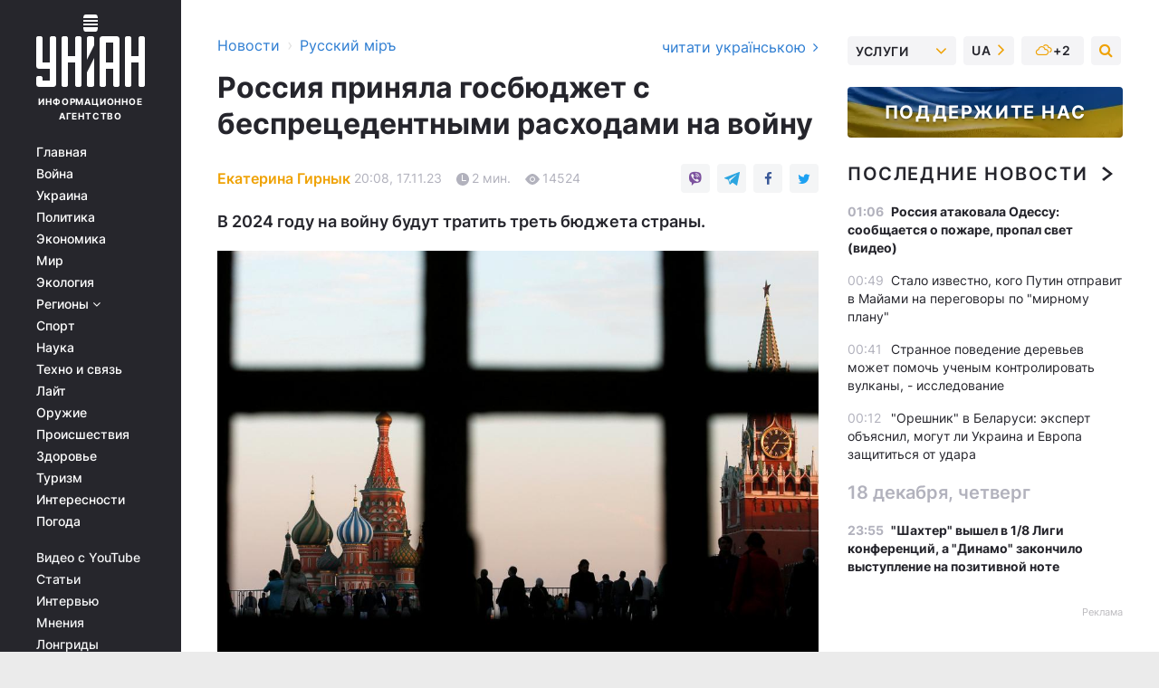

--- FILE ---
content_type: text/html; charset=UTF-8
request_url: https://www.unian.net/russianworld/rossiya-prinyala-gosbyudzhet-s-besprecedentnymi-rashodami-na-voynu-12459393.html
body_size: 32576
content:
    <!doctype html><html lang="ru"><head><meta charset="utf-8"><meta name="viewport" content="width=device-width, initial-scale=1.0, maximum-scale=2"><title>Россия приняла госбюджет с беспрецедентными расходами на войну</title><meta name="description" content="В ближайшие годы Россия беспрецедентно увеличит расходы на войну - Госдума страны уже приняла госбюжет. О конкретных цифрах узнавайте из новости."/><meta name="keywords" content="новости россии, последние новости россии, свежие новости россии, сколько Россия будет тратить на войну, бюджет России"/><meta name="theme-color" content="#28282d"><link rel="manifest" href="https://www.unian.net/manifest.json"><link rel="shortcut icon" href="https://www.unian.net/favicon.ico"/><meta property="fb:page_id" content="112821225446278"/><meta property="fb:app_id" content="1728296543975266"/><meta name="application-name" content="УНИАН"><meta name="apple-mobile-web-app-title" content="УНИАН"><meta name="apple-itunes-app" content="app-id=840099366, affiliate-data=ct=smartbannerunian"><link rel="mask-icon" href="https://www.unian.net/images/safari-pinned-tab.svg" color="#28282d"><link rel="apple-touch-icon" href="https://www.unian.net/images/apple-touch-icon.png"><link rel="apple-touch-icon" sizes="76x76" href="https://www.unian.net/images/apple-touch-icon-76x76.png"><link rel="apple-touch-icon" sizes="120x120" href="https://www.unian.net/images/apple-touch-icon-120x120.png"><link rel="apple-touch-icon" sizes="152x152" href="https://www.unian.net/images/apple-touch-icon-152x152.png"><link rel="apple-touch-icon" sizes="180x180" href="https://www.unian.net/images/apple-touch-icon-180x180.png"><link rel="preconnect" href="https://get.optad360.io/" crossorigin><link rel="preconnect" href="https://images.unian.net/" crossorigin><link rel="preconnect" href="https://membrana-cdn.media/" crossorigin><link rel="preconnect" href="https://www.googletagmanager.com/" crossorigin><link rel="preconnect" href="https://static.cloudflareinsights.com" crossorigin><link rel="preconnect" href="https://securepubads.g.doubleclick.net" crossorigin><link rel="preconnect" href="https://pagead2.googlesyndication.com/" crossorigin><link rel="dns-prefetch" href="https://i.ytimg.com/"><link rel="dns-prefetch" href="https://1plus1.video/"><link rel="dns-prefetch" href="https://ls.hit.gemius.pl"><link rel="dns-prefetch" href="https://jsc.idealmedia.io/"><link rel="dns-prefetch" href="https://gaua.hit.gemius.pl/"><link rel="dns-prefetch" href="https://cm.g.doubleclick.net/"><link rel="dns-prefetch" href="https://fonts.googleapis.com/"><link rel="dns-prefetch" href="https://ep2.adtrafficquality.google/"><link rel="dns-prefetch" href="https://ep1.adtrafficquality.google/"><meta property="og:image:width" content="620"><meta property="og:image:height" content="324"><meta property="og:image:type" content="image/png"><meta property="og:url" content="https://www.unian.net/russianworld/rossiya-prinyala-gosbyudzhet-s-besprecedentnymi-rashodami-na-voynu-12459393.html"/><meta property="og:title" content="Россия приняла госбюджет с беспрецедентными расходами на войну"/><meta property="og:description" content="В 2024 году на войну будут тратить треть бюджета страны."/><meta property="og:type" content="article"/><meta property="og:image" content="https://images.unian.net/photos/2018_02/thumb_files/620_324_1519038367-3901.JPG?1"/><meta property="og:published_time" content="2023-11-17T20:08:00+02:00"><meta property="og:modified_time" content="2023-11-17T21:04:47+02:00"><meta property="og:section" content="Русский міръ"><meta property="og:author:first_name" content="Екатерина"><meta property="og:author:last_name" content="Гирнык"><meta name="twitter:card" content="summary_large_image"/><meta name="twitter:site" content="@unian"/><meta name="twitter:title" content="Россия приняла госбюджет с беспрецедентными расходами на войну"/><meta name="twitter:description" content="В 2024 году на войну будут тратить треть бюджета страны."><meta name="twitter:creator" content="@unian"/><meta name="twitter:image" content="https://images.unian.net/photos/2018_02/thumb_files/1000_545_1519038367-3901.JPG?1"/><meta name="twitter:image:src" content="https://images.unian.net/photos/2018_02/thumb_files/1000_545_1519038367-3901.JPG?1"/><meta name="twitter:domain" content="www.unian.net"/><meta name="robots" content="index, follow, max-image-preview:large"><meta name="telegram:channel" content="@uniannet"><link rel="alternate" href="https://www.unian.ua/russianworld/rosiya-priynyala-derzhbyudzhet-z-bezprecedentnimi-vitratami-na-viynu-12459390.html"
                  hreflang="uk"><link rel="alternate" href="https://www.unian.net/russianworld/rossiya-prinyala-gosbyudzhet-s-besprecedentnymi-rashodami-na-voynu-12459393.html"
                  hreflang="ru"><script>
        function loadVideoNts(url) {
            var script = document.createElement('script');
            script.async = true;
            script.src = url;
            document.head.appendChild(script);
        }
        function handleIntersection(entries, observer) {
            entries.forEach(function (entry) {
                if (entry.isIntersecting) {
                    var videoWrapper = entry.target;
                    observer.unobserve(videoWrapper);

                    window.notsyCmd = window.notsyCmd || [];
                    window.notsyCmd.push(function () {
                        window.notsyInit({
                            pageVersionAutodetect: true,
                            targeting: [['site_section', 'russianworld']]
                        });
                    });

                    videoWrapper.setAttribute('data-loaded', 'true');
                    observer.disconnect(); // Припиняємо спостереження, коли блок був досягнутий

                    // Завантажуємо скрипт після досягнення блока
                    loadVideoNts('https://cdn.membrana.media/uni/ym.js');
                }
            });
        }

        var options = {
            root: null,
            rootMargin: '0px',
            threshold: 0.1
        };

        var observerMembr = new IntersectionObserver(handleIntersection, options);

        document.addEventListener('DOMContentLoaded', function () {
            var videoWrapper = document.querySelector('.nts-video-wrapper:not([data-loaded])');
            if (videoWrapper) {
                observerMembr.observe(videoWrapper);
            }
        });

    </script><link rel="alternate" href="https://www.unian.net/russianworld/rossiya-prinyala-gosbyudzhet-s-besprecedentnymi-rashodami-na-voynu-12459393.html" hreflang="x-default"/><link href="https://www.unian.net/russianworld/rossiya-prinyala-gosbyudzhet-s-besprecedentnymi-rashodami-na-voynu-novosti-rossii-amp-12459393.html" rel="amphtml"><link rel="canonical" href="https://www.unian.net/russianworld/rossiya-prinyala-gosbyudzhet-s-besprecedentnymi-rashodami-na-voynu-12459393.html"><link rel="preload" as="font" type="font/woff" crossorigin="anonymous" href="https://www.unian.net/build/assets/fonts/Inter/Inter-Bold.woff"><link rel="preload" as="font" type="font/woff" crossorigin="anonymous" href="https://www.unian.net/build/assets/fonts/Inter/Inter-Medium.woff"><link rel="preload" as="font" type="font/woff" crossorigin="anonymous" href="https://www.unian.net/build/assets/fonts/Inter/Inter-Regular.woff"><link rel="preload" as="font" type="font/woff" crossorigin="anonymous" href="https://www.unian.net/build/assets/fonts/Inter/Inter-SemiBold.woff"><style id="top"> *{margin:0;padding:0}body{font-size:14px;line-height:1.5}html{font-family:sans-serif;-ms-text-size-adjust:100%;-webkit-text-size-adjust:100%;-webkit-tap-highlight-color:rgba(0,0,0,0)}[class*=" icon-"],[class^=icon-],html{-webkit-font-smoothing:antialiased}a,img{border:none;outline:none}*{box-sizing:border-box;-webkit-box-sizing:border-box;-moz-box-sizing:border-box}@media (max-width:1184px){.nano-mob>.nano-content-mob{position:absolute;overflow:scroll;overflow-x:hidden;right:0;bottom:0}.nano-mob>.nano-content-mob::-webkit-scrollbar{display:none}.has-scrollbar>.nano-content-mob::-webkit-scrollbar{display:block}.nano-mob>.nano-pane{display:none!important;background:rgba(0,0,0,.25);position:absolute;width:10px;right:0;top:0;bottom:0;visibility:hidden;opacity:.01;-webkit-transition:.2s;-moz-transition:.2s;-o-transition:.2s;transition:.2s;border-radius:5px}.nano-mob>.nano-pane>.nano-slider{display:none;background:#444;position:relative;margin:0 1px;border-radius:3px}}@media (min-width:1185px){.nano-mob>.nano-content{-moz-appearance:none}.hidden-lg{display:none!important}.nano:not(.nano-mob)>.nano-content{position:absolute;overflow:auto;overflow-x:hidden;top:0;right:-12px!important;bottom:0;left:0}}.app-banner{padding:12px 26px 12px 16px;max-width:240px;height:320px;position:relative;margin:0 auto}.app-banner__title{font-weight:700;font-size:24px;line-height:28px;color:#efa205;margin-bottom:8px}.app-banner__text{font-weight:500;font-size:16px;line-height:20px;color:#fff}.app-banner__bottom{position:absolute;bottom:0;display:flex;justify-content:space-between;width:100%;left:0;padding:12px 16px}.app-banner__btn{height:36px;width:calc(50% - 4px);border:2px solid #efa205;border-radius:8px;text-align:center;line-height:30px}</style><link rel="stylesheet" href="https://www.unian.net/build/post.25f14eadfe90cdfe026eadb8063872ef.css"><style>
        .nts-video {width: 100%; height: calc(100vw / 16 * 9); max-height: 270px; margin: 10px auto; }
        .nts-video-wrapper {max-width: 670px;background: #383842;padding: 8px 16px 16px;border-radius: 4px;margin : 16px 0;overflow: hidden}
        .nts-video-label svg{margin-right: 8px;}
        .nts-video-label {font-weight: 600;font-size: 16px;line-height: 24px;align-self: start;letter-spacing: 0.08em;text-transform: uppercase;color: #B2B2BD;flex-start;align-items: center;
            display: flex;}

        @media (min-width: 1024px) {
            .nts-video {height: 360px; max-height: 360px;    margin-bottom: unset;}
        }
        @media (max-width: 1200px) {


        }

    </style><script type="application/ld+json">{"@context":"https:\/\/schema.org","@type":"ProfilePage","mainEntity":{"@type":"Person","name":"Екатерина Гирнык","description":"В журналистике девять лет. До этого работала редактором в издательстве \"Знание\". В УНИАН – с августа 2011 года.","email":"k.girnyk@unian.net","image":"https:\/\/images.unian.net\/photos\/2020_10\/thumb_files\/300_300_1602583413-9454.png","jobTitle":"Редактор сайта УНИАН","sameAs":["https:\/\/twitter.com\/KaterynaGirnyk"],"url":"https:\/\/www.unian.net\/editor\/ekaterina-girnyk"}}</script><script type="application/ld+json">{"@context":"https:\/\/schema.org","@type":"NewsArticle","headline":"Россия приняла госбюджет с беспрецедентными расходами на войну","description":"В 2024 году на войну будут тратить треть бюджета страны.","articleSection":"Русский міръ","inLanguage":"ru","isAccessibleForFree":true,"datePublished":"2023-11-17T20:08:00+02:00","dateModified":"2023-11-17T21:04:47+02:00","mainEntityOfPage":{"@type":"WebPage","@id":"https:\/\/www.unian.net\/russianworld\/rossiya-prinyala-gosbyudzhet-s-besprecedentnymi-rashodami-na-voynu-12459393.html"},"image":{"@type":"ImageObject","url":"https:\/\/images.unian.net\/photos\/2018_02\/thumb_files\/1200_0_1519038367-3901.JPG"},"publisher":{"@type":"Organization","name":"УНИАН","legalName":"Украинское независимое информационное агентство УНИАН","url":"https:\/\/www.unian.net\/","sameAs":["https:\/\/www.facebook.com\/uniannet\/","https:\/\/www.facebook.com\/UNIAN.ua","https:\/\/www.facebook.com\/unian.ukraine","https:\/\/www.facebook.com\/pogoda.unian\/","https:\/\/www.facebook.com\/devichnikunian\/","https:\/\/www.facebook.com\/starsunian\/","https:\/\/x.com\/unian","https:\/\/t.me\/uniannet","https:\/\/invite.viber.com\/?g2=AQA%2Fnf2OzxyI50pG6plG5XH2%2FokWAnOf0dNcAMevia2uE9z%2FYouMau7DjYf%2B06f1&lang=ru","https:\/\/www.youtube.com\/@unian","https:\/\/www.youtube.com\/@unian_tv","https:\/\/uk.wikipedia.org\/wiki\/%D0%A3%D0%9D%D0%86%D0%90%D0%9D","https:\/\/ru.wikipedia.org\/wiki\/%D0%A3%D0%9D%D0%98%D0%90%D0%9D","https:\/\/www.linkedin.com\/company\/96838031\/"],"foundingDate":1993,"logo":{"@type":"ImageObject","url":"https:\/\/www.unian.net\/images\/unian_schema.png","width":95,"height":60},"address":{"@type":"PostalAddress","streetAddress":"ул. Кириловская 23","addressLocality":"Киев","postalCode":"01001","addressCountry":"UA"},"contactPoint":{"@type":"ContactPoint","email":"unian.headquoters@unian.net","telephone":"+38-044-498-07-60","contactType":"headquoters","areaServed":"UA","availableLanguage":["uk-UA","ru-UA","en-UA"]}},"author":{"@type":"Person","name":"Екатерина Гирнык","description":"В журналистике девять лет. До этого работала редактором в издательстве \"Знание\". В УНИАН – с августа 2011 года.","email":"k.girnyk@unian.net","image":"https:\/\/images.unian.net\/photos\/2020_10\/thumb_files\/300_300_1602583413-9454.png","jobTitle":"Редактор сайта УНИАН","sameAs":["https:\/\/twitter.com\/KaterynaGirnyk"],"url":"https:\/\/www.unian.net\/editor\/ekaterina-girnyk"},"articleBody":"Россия в ближайшие годы будет направлять на войну треть госбюджета \/ Иллюстрация \/ REUTERSГосдума России приняла проект федерального бюджета на 2024 год, а также на плановый период 2025–2026 годов, в котором предполагается увеличить расходы примерно на 25% в 2024 году, причем рекордные суммы пойдут на оборону. Как пишет Washington Times, ожидается, что в следующем году расходы на оборону превысят социальные расходы впервые в современной истории России\r\n\r\nСогласно закону, доходы государственного бюджета в 2024 году составят 35 триллионов рублей, в 2025 году – 33,5 триллиона рублей, в 2026-м – 34,1 триллиона рублей.\r\n\r\nБюджет предусматривает рекордные в современной истории России военные расходы. Как сказано в пояснительной записке, в 2024 году на статью \"национальная оборона\" будет выделено 29,4% – около 10,8 триллиона рублей.\r\n\r\nВ рамках этой статьи финансируется не только армия, но и военная промышленность, а также социальные выплаты участникам боевых действий. В бюджете на 2023 год военные расходы были заложены лишь в сумме 6,4 триллиона рублей, то есть речь идет об увеличении более чем в полтора раза.\r\n\r\nВсего военные расходы составят около 6% ВВП – это одно из первых мест в мире.\r\n\r\nРоссийские законодатели заявили, что бюджет на 2024-2026 годы был разработан специально для финансирования вооруженных сил и смягчения воздействия \"17 500 санкций\" на Россию.\r\n\r\nКак отмечают эксперты, проект бюджета \"направлен на то, чтобы разобраться в войне на Украине и быть готовым к вечной военной конфронтации с Западом\" и равнозначнен \"массовой ремилитаризации российского общества\".\r\n\r\nРасходы России на войну в Украине\r\n\r\nПо последним оценкам Forbes Ukraine, на ведение кровопролитной войны в Украине Россия тратит около 300 миллионов долларов в день. Прямые военные расходы и стоимость утраченной техники России за 18 месяцев войны, по оценкам, уже составляют около 167,3 милиларда долларов.\r\n\r\nПо расчетам, которые проводились еще в мае, Кремль тратит на войну с Украиной 900 миллионов долларов ежедневно. \r\n\r\nВас также могут заинтересовать новости:\r\n\r\n\n\"Путин, или такой же\": Песков выдал странное заявление о \"новом\" президенте России\n\r\n\tВ России истерия вокруг ЛГБТ достигла пика: Минюст РФ предлагает сажать в тюрьму\n\r\n\t\"Знаковое событие\": в РФ \"вдовы\" ищут пушечное мясо для штурма Авдеевки"}</script><script type="application/ld+json">{"@context":"https:\/\/schema.org","@type":"BreadcrumbList","itemListElement":[{"@type":"ListItem","position":1,"item":{"@id":"https:\/\/www.unian.net\/","name":"Новости"}},{"@type":"ListItem","position":2,"item":{"@id":"https:\/\/www.unian.net\/russianworld","name":"Русский міръ"}},{"@type":"ListItem","position":3,"item":{"@id":"https:\/\/www.unian.net\/russianworld\/rossiya-prinyala-gosbyudzhet-s-besprecedentnymi-rashodami-na-voynu-12459393.html","name":"Россия приняла госбюджет с беспрецедентными расходами на войну"}}]}</script><script type="application/ld+json">{"@context":"https:\/\/schema.org","@type":"SoftwareApplication","name":"УНИАН","operatingSystem":"iOS 13.0 or later","applicationCategory":"BusinessApplication","offers":{"@type":"Offer","price":"0","priceCurrency":"USD"}}</script><script type="application/ld+json">{"@context":"https:\/\/schema.org","@type":"SoftwareApplication","name":"УНИАН","operatingSystem":"ANDROID","applicationCategory":"BusinessApplication","offers":{"@type":"Offer","price":"0","priceCurrency":"USD"}}</script><script type="application/ld+json">{"@context":"https:\/\/schema.org","@type":"Organization","name":"УНИАН","legalName":"Украинское независимое информационное агентство УНИАН","url":"https:\/\/www.unian.net\/","sameAs":["https:\/\/www.facebook.com\/uniannet\/","https:\/\/www.facebook.com\/UNIAN.ua","https:\/\/www.facebook.com\/unian.ukraine","https:\/\/www.facebook.com\/pogoda.unian\/","https:\/\/www.facebook.com\/devichnikunian\/","https:\/\/www.facebook.com\/starsunian\/","https:\/\/x.com\/unian","https:\/\/t.me\/uniannet","https:\/\/invite.viber.com\/?g2=AQA%2Fnf2OzxyI50pG6plG5XH2%2FokWAnOf0dNcAMevia2uE9z%2FYouMau7DjYf%2B06f1&lang=ru","https:\/\/www.youtube.com\/@unian","https:\/\/www.youtube.com\/@unian_tv","https:\/\/uk.wikipedia.org\/wiki\/%D0%A3%D0%9D%D0%86%D0%90%D0%9D","https:\/\/ru.wikipedia.org\/wiki\/%D0%A3%D0%9D%D0%98%D0%90%D0%9D","https:\/\/www.linkedin.com\/company\/96838031\/"],"foundingDate":1993,"logo":{"@type":"ImageObject","url":"https:\/\/www.unian.net\/images\/unian_schema.png","width":95,"height":60},"address":{"@type":"PostalAddress","streetAddress":"ул. Кириловская 23","addressLocality":"Киев","postalCode":"01001","addressCountry":"UA"},"contactPoint":{"@type":"ContactPoint","email":"unian.headquoters@unian.net","telephone":"+38-044-498-07-60","contactType":"headquoters","areaServed":"UA","availableLanguage":["uk-UA","ru-UA","en-UA"]}}</script><script type="application/ld+json">{"@context":"https:\/\/schema.org","@type":"NewsMediaOrganization","name":"УНИАН","legalName":"Украинское независимое информационное агентство УНИАН","url":"https:\/\/www.unian.net\/","sameAs":["https:\/\/www.facebook.com\/uniannet\/","https:\/\/www.facebook.com\/UNIAN.ua","https:\/\/www.facebook.com\/unian.ukraine","https:\/\/www.facebook.com\/pogoda.unian\/","https:\/\/www.facebook.com\/devichnikunian\/","https:\/\/www.facebook.com\/starsunian\/","https:\/\/x.com\/unian","https:\/\/t.me\/uniannet","https:\/\/invite.viber.com\/?g2=AQA%2Fnf2OzxyI50pG6plG5XH2%2FokWAnOf0dNcAMevia2uE9z%2FYouMau7DjYf%2B06f1&lang=ru","https:\/\/www.youtube.com\/@unian","https:\/\/www.youtube.com\/@unian_tv","https:\/\/uk.wikipedia.org\/wiki\/%D0%A3%D0%9D%D0%86%D0%90%D0%9D","https:\/\/ru.wikipedia.org\/wiki\/%D0%A3%D0%9D%D0%98%D0%90%D0%9D","https:\/\/www.linkedin.com\/company\/96838031\/"],"foundingDate":1993,"logo":{"@type":"ImageObject","url":"https:\/\/www.unian.net\/images\/unian_schema.png","width":95,"height":60},"address":{"@type":"PostalAddress","streetAddress":"ул. Кириловская 23","addressLocality":"Киев","postalCode":"01001","addressCountry":"UA"},"contactPoint":{"@type":"ContactPoint","email":"unian.headquoters@unian.net","telephone":"+38-044-498-07-60","contactType":"headquoters","areaServed":"UA","availableLanguage":["uk-UA","ru-UA","en-UA"]}}</script><script type="application/ld+json">{"@context":"https:\/\/schema.org","@type":"WebSite","name":"Украинское независимое информационное агентство УНИАН","alternateName":"УНИАН","url":"https:\/\/www.unian.net\/","potentialAction":{"@type":"SearchAction","target":"https:\/\/www.unian.net\/search?q={search_term_string}","query-input":"required name=search_term_string"},"author":{"@type":"NewsMediaOrganization","name":"УНИАН","legalName":"Украинское независимое информационное агентство УНИАН","url":"https:\/\/www.unian.net\/","sameAs":["https:\/\/www.facebook.com\/uniannet\/","https:\/\/www.facebook.com\/UNIAN.ua","https:\/\/www.facebook.com\/unian.ukraine","https:\/\/www.facebook.com\/pogoda.unian\/","https:\/\/www.facebook.com\/devichnikunian\/","https:\/\/www.facebook.com\/starsunian\/","https:\/\/x.com\/unian","https:\/\/t.me\/uniannet","https:\/\/invite.viber.com\/?g2=AQA%2Fnf2OzxyI50pG6plG5XH2%2FokWAnOf0dNcAMevia2uE9z%2FYouMau7DjYf%2B06f1&lang=ru","https:\/\/www.youtube.com\/@unian","https:\/\/www.youtube.com\/@unian_tv","https:\/\/uk.wikipedia.org\/wiki\/%D0%A3%D0%9D%D0%86%D0%90%D0%9D","https:\/\/ru.wikipedia.org\/wiki\/%D0%A3%D0%9D%D0%98%D0%90%D0%9D","https:\/\/www.linkedin.com\/company\/96838031\/"],"foundingDate":1993,"logo":{"@type":"ImageObject","url":"https:\/\/www.unian.net\/images\/unian_schema.png","width":95,"height":60},"address":{"@type":"PostalAddress","streetAddress":"ул. Кириловская 23","addressLocality":"Киев","postalCode":"01001","addressCountry":"UA"},"contactPoint":{"@type":"ContactPoint","email":"unian.headquoters@unian.net","telephone":"+38-044-498-07-60","contactType":"headquoters","areaServed":"UA","availableLanguage":["uk-UA","ru-UA","en-UA"]}},"creator":{"@type":"NewsMediaOrganization","name":"УНИАН","legalName":"Украинское независимое информационное агентство УНИАН","url":"https:\/\/www.unian.net\/","sameAs":["https:\/\/www.facebook.com\/uniannet\/","https:\/\/www.facebook.com\/UNIAN.ua","https:\/\/www.facebook.com\/unian.ukraine","https:\/\/www.facebook.com\/pogoda.unian\/","https:\/\/www.facebook.com\/devichnikunian\/","https:\/\/www.facebook.com\/starsunian\/","https:\/\/x.com\/unian","https:\/\/t.me\/uniannet","https:\/\/invite.viber.com\/?g2=AQA%2Fnf2OzxyI50pG6plG5XH2%2FokWAnOf0dNcAMevia2uE9z%2FYouMau7DjYf%2B06f1&lang=ru","https:\/\/www.youtube.com\/@unian","https:\/\/www.youtube.com\/@unian_tv","https:\/\/uk.wikipedia.org\/wiki\/%D0%A3%D0%9D%D0%86%D0%90%D0%9D","https:\/\/ru.wikipedia.org\/wiki\/%D0%A3%D0%9D%D0%98%D0%90%D0%9D","https:\/\/www.linkedin.com\/company\/96838031\/"],"foundingDate":1993,"logo":{"@type":"ImageObject","url":"https:\/\/www.unian.net\/images\/unian_schema.png","width":95,"height":60},"address":{"@type":"PostalAddress","streetAddress":"ул. Кириловская 23","addressLocality":"Киев","postalCode":"01001","addressCountry":"UA"},"contactPoint":{"@type":"ContactPoint","email":"unian.headquoters@unian.net","telephone":"+38-044-498-07-60","contactType":"headquoters","areaServed":"UA","availableLanguage":["uk-UA","ru-UA","en-UA"]}},"publisher":{"@type":"NewsMediaOrganization","name":"УНИАН","legalName":"Украинское независимое информационное агентство УНИАН","url":"https:\/\/www.unian.net\/","sameAs":["https:\/\/www.facebook.com\/uniannet\/","https:\/\/www.facebook.com\/UNIAN.ua","https:\/\/www.facebook.com\/unian.ukraine","https:\/\/www.facebook.com\/pogoda.unian\/","https:\/\/www.facebook.com\/devichnikunian\/","https:\/\/www.facebook.com\/starsunian\/","https:\/\/x.com\/unian","https:\/\/t.me\/uniannet","https:\/\/invite.viber.com\/?g2=AQA%2Fnf2OzxyI50pG6plG5XH2%2FokWAnOf0dNcAMevia2uE9z%2FYouMau7DjYf%2B06f1&lang=ru","https:\/\/www.youtube.com\/@unian","https:\/\/www.youtube.com\/@unian_tv","https:\/\/uk.wikipedia.org\/wiki\/%D0%A3%D0%9D%D0%86%D0%90%D0%9D","https:\/\/ru.wikipedia.org\/wiki\/%D0%A3%D0%9D%D0%98%D0%90%D0%9D","https:\/\/www.linkedin.com\/company\/96838031\/"],"foundingDate":1993,"logo":{"@type":"ImageObject","url":"https:\/\/www.unian.net\/images\/unian_schema.png","width":95,"height":60},"address":{"@type":"PostalAddress","streetAddress":"ул. Кириловская 23","addressLocality":"Киев","postalCode":"01001","addressCountry":"UA"},"contactPoint":{"@type":"ContactPoint","email":"unian.headquoters@unian.net","telephone":"+38-044-498-07-60","contactType":"headquoters","areaServed":"UA","availableLanguage":["uk-UA","ru-UA","en-UA"]}},"datePublished":"2025-12-19T01:20:22+02:00","dateModified":"2025-12-19T01:20:22+02:00","inLanguage":"ru"}</script><link href="https://www.googletagmanager.com/gtag/js?id=G-TECJ2YKWSJ" rel="preload" as="script"><script async src="https://www.googletagmanager.com/gtag/js?id=G-TECJ2YKWSJ"></script><script>window.dataLayer = window.dataLayer || [];function gtag(){dataLayer.push(arguments);}gtag('js', new Date());gtag('config', 'G-TECJ2YKWSJ');</script><script>(function(w,d,s,l,i){w[l]=w[l]||[];w[l].push({'gtm.start':new Date().getTime(),event:'gtm.js'});var f=d.getElementsByTagName(s)[0],j=d.createElement(s),dl=l!='dataLayer'?'&l='+l:'';j.async=true;j.src='https://www.googletagmanager.com/gtm.js?id='+i+dl;f.parentNode.insertBefore(j,f);})(window,document,'script','dataLayer','GTM-N24V2BL');</script></head><body class="home" data-infinite-scroll=""><div id="page_content" class="container main-wrap" data-page="1" data-page-max="50"><div class="main-column row m-0"><div class="col-lg-2 col-sm-12 prl0"><div class="main-menu"><div class="main-menu__content nano"><div class="nano-content"><div class="inside-nano-content"><a href="javascript:void(0);" id="trigger" class="menu-trigger hidden-lg" aria-label="menu"></a><div class="main-menu__logo"><a href="https://www.unian.net/"><img src="https://www.unian.net/images/unian-logo.svg" alt="Информационное агентство" width="120" height="80"/><div class="main-menu__logo-text">Информационное агентство</div></a></div><div class="hidden-lg main-menu__search"><div class="header-search__toggle hidden-lg" style="width: 15px; height: 19px"><i class="fa fa-search"></i></div><form method="GET" action="https://www.unian.net/search" class="header-search__form disactive"><div class="header-search__close hidden-lg">+</div><input type="text" name="q" aria-label="search" class="header-search__input" placeholder=" "/><input type="hidden" name="token" value="34911730"/><button type="submit" class="header-search__button" aria-label="search"><i class="fa fa-search"></i></button></form></div><nav class="main-menu__nav mp-menu nano nano-mob" id="mp-menu"><div class="main-menu__close hidden-lg">+</div><div class="nano-content nano-content-mob"><div class="mp-level main-menu__list"><ul><li class="main-menu__item"><a href="https://www.unian.net/">Главная</a></li><li class="main-menu__item"><a href="https://www.unian.net/war">Война</a></li><li class="main-menu__item"><a href="https://www.unian.net/society">Украина</a></li><li class="main-menu__item"><a href="https://www.unian.net/politics">Политика</a></li><li class="main-menu__item"><a href="https://www.unian.net/economics">Экономика</a></li><li class="main-menu__item"><a href="https://www.unian.net/world">Мир</a></li><li class="main-menu__item"><a href="https://www.unian.net/ecology">Экология</a></li><li class="main-menu__item has-submenu"><a href="javascript:void(0);">Регионы <i class="fa fa-angle-down"></i></a><div class="sub-level main-menu__sub-list"><ul><li><a href="https://www.unian.net/kyiv">Киев</a></li><li><a href="https://www.unian.net/lvov">Львов</a></li><li><a href="https://www.unian.net/dnepropetrovsk">Днепр</a></li><li><a href="https://www.unian.net/kharkiv">Харьков</a></li><li><a href="https://www.unian.net/odessa">Одесса</a></li></ul></div></li><li class="main-menu__item"><a href="https://sport.unian.net/">Спорт</a></li><li class="main-menu__item"><a href="https://www.unian.net/science">Наука</a></li><li class="main-menu__item"><a href="https://www.unian.net/techno">Техно и связь</a></li><li class="main-menu__item"><a href="https://www.unian.net/lite">Лайт</a></li><li class="main-menu__item"><a href="https://www.unian.net/weapons">Оружие</a></li><li class="main-menu__item"><a href="https://www.unian.net/incidents">Происшествия</a></li><li class="main-menu__item"><a href="https://health.unian.net/">Здоровье</a></li><li class="main-menu__item"><a href="https://www.unian.net/tourism">Туризм</a></li><li class="main-menu__item"><a href="https://www.unian.net/curiosities">Интересности</a></li><li class="main-menu__item"><a href="https://pogoda.unian.net">Погода</a></li></ul></div><div class="main-menu__services main-menu__list"><ul><li class="main-menu__item"><a href="https://www.unian.net/video-youtube">Видео с YouTube</a></li><li class="main-menu__item"><a href="https://www.unian.net/detail/publications">Статьи</a></li><li class="main-menu__item"><a href="https://www.unian.net/detail/interviews">Интервью</a></li><li class="main-menu__item"><a href="https://www.unian.net/detail/opinions">Мнения</a></li><li class="main-menu__item"><a href="https://www.unian.net/longrids">Лонгриды</a></li><li class="main-menu__item hidden-lg"><a href="https://www.unian.net/static/press/live">Пресс-центр</a></li><li class="main-menu__item has-submenu hidden-lg"><a href="javascript:void(0);">Услуги<i class="fa fa-angle-down"></i></a><div class="sub-level main-menu__sub-list"><ul><li><a href="https://www.unian.net/static/advertising/advert">Реклама на сайте</a></li><li><a href="https://www.unian.net/static/press/about">Пресс-центр</a></li><li><a href="https://photo.unian.net/">Фотобанк</a></li><li><a href="https://www.unian.net/static/monitoring/about">Мониторинг СМИ</a></li><li><a href="https://www.unian.net/static/subscription/products">Подписка на новости</a></li></ul></div></li></ul></div><div class="main-menu__services main-menu__list"><ul><li class="main-menu__item"><a href="https://www.unian.net/news/archive">Архив</a></li><li class="main-menu__item "><a href="https://www.unian.net/vacancy">Вакансии</a></li><li class="main-menu__item"><a href="https://www.unian.net/static/contacts">Контакты</a></li></ul></div></div></nav></div></div></div><div id="M473096ScriptRootC1436947" class="ideal-story" data-attribute="https://jsc.idealmedia.io/u/n/unian.net.1436947.js"></div></div></div><div class="col-lg-10 col-sm-12"><div class=" hot-news--negative"  ></div><div  class="running-line--negative"></div><div class="content-column"
											><div id="block_left_column_content" class="left-column sm-w-100"
																					 data-ajax-url="https://www.unian.net/russianworld/rossiya-prinyala-gosbyudzhet-s-besprecedentnymi-rashodami-na-voynu-12459393.html"
																	><div class=" infinity-item"
         data-url="https://www.unian.net/russianworld/rossiya-prinyala-gosbyudzhet-s-besprecedentnymi-rashodami-na-voynu-12459393.html"
         data-title="Россия приняла госбюджет с беспрецедентными расходами на войну"
         data-io-article-url="https://www.unian.net/russianworld/rossiya-prinyala-gosbyudzhet-s-besprecedentnymi-rashodami-na-voynu-12459393.html"
         data-prev-url="https://www.unian.net/russianworld"
    ><div class="article "><div class="top-bredcr "><div class="breadcrumbs"><ol vocab="https://schema.org/" typeof="BreadcrumbList"><li property="itemListElement" typeof="ListItem"><a property="item" typeof="WebPage"
               href="/detail/all_news"><span
                        property="name">  Новости</span></a><meta property="position" content="1"></li><li><span>›</span></li><li property="itemListElement" typeof="ListItem"><a property="item" typeof="WebPage"
                   href="https://www.unian.net/russianworld"><span
                            property="name">  Русский міръ</span></a><meta property="position" content="2"></li></ol></div><a href="https://www.unian.ua/russianworld/rosiya-priynyala-derzhbyudzhet-z-bezprecedentnimi-vitratami-na-viynu-12459390.html" rel="alternate" hreflang="uk" class="other-lang ">
                                   читати українською
                                                                <i class="fa fa-angle-right"></i></a></div><h1>Россия приняла госбюджет с беспрецедентными расходами на войну</h1><div class="article__info    "><div><p class="article__author--bottom    "><a href="https://www.unian.net/editor/ekaterina-girnyk" class="article__author-name">
                                                                                                                                        Екатерина Гирнык
                                                            </a></p><div class="article__info-item time ">20:08, 17.11.23</div><span class="article__info-item comments"><i class="unian-read"></i>
                                2 мин.
                            </span><span class="article__info-item views"><i class="unian-eye"></i><span id="js-views-12459393"></span><script>
    function CreateRequest() {
        var Request = false;

        if (window.XMLHttpRequest) {
            //Gecko-совместимые браузеры, Safari, Konqueror
            Request = new XMLHttpRequest();
        } else if (window.ActiveXObject) {
            //Internet explorer
            try {
                Request = new ActiveXObject("Microsoft.XMLHTTP");
            } catch (CatchException) {
                Request = new ActiveXObject("Msxml2.XMLHTTP");
            }
        }

        if (!Request) {
            return null;
        }

        return Request;
    }

    /*
        Функция посылки запроса к файлу на сервере
        r_method  - тип запроса: GET или POST
        r_path    - путь к файлу
        r_args    - аргументы вида a=1&b=2&c=3...
        r_handler - функция-обработчик ответа от сервера
    */
    function SendRequest(r_method, r_path, r_args, r_handler) {
        //Создаём запрос
        var Request = CreateRequest();

        //Проверяем существование запроса еще раз
        if (!Request) {
            return;
        }

        //Назначаем пользовательский обработчик
        Request.onreadystatechange = function() {
            //Если обмен данными завершен
            if (Request.readyState == 4) {
                if (Request.status == 200) {
                    //Передаем управление обработчику пользователя
                    r_handler(Request);
                }
            }
        }

        //Проверяем, если требуется сделать GET-запрос
        if (r_method.toLowerCase() == "get" && r_args.length > 0)
            r_path += "?" + r_args;

        //Инициализируем соединение
        Request.open(r_method, r_path, true);

        if (r_method.toLowerCase() == "post") {
            //Если это POST-запрос

            //Устанавливаем заголовок
            Request.setRequestHeader("Content-Type","application/x-www-form-urlencoded; charset=utf-8");
            //Посылаем запрос
            Request.send(r_args);
        } else {
            //Если это GET-запрос
            Request.responseType = 'json';
            //Посылаем нуль-запрос
            Request.send(null);
        }
    }

    //Создаем функцию обработчик
    var Handler = function(Request) {
        document.getElementById("js-views-12459393").innerHTML = ' ' + Request.response.views;
    }

    //Отправляем запрос
    SendRequest("GET", '/ajax/views/12459393', "", Handler);
</script></span></div><div class="article-shares " data-url="https://www.unian.net/russianworld/rossiya-prinyala-gosbyudzhet-s-besprecedentnymi-rashodami-na-voynu-12459393.html"><div class="social-likes"><a href="viber://forward?text=https://www.unian.net/russianworld/rossiya-prinyala-gosbyudzhet-s-besprecedentnymi-rashodami-na-voynu-12459393.html" class="vb" rel="nofollow noopener"><i class="unian-viber"></i></a><a href="https://telegram.me/share/url?url=https://www.unian.net/russianworld/rossiya-prinyala-gosbyudzhet-s-besprecedentnymi-rashodami-na-voynu-12459393.html" class="tg" rel="nofollow noopener"><i class="unian-telegramm"></i></a><a href="https://www.facebook.com/sharer.php?u=https://www.unian.net/russianworld/rossiya-prinyala-gosbyudzhet-s-besprecedentnymi-rashodami-na-voynu-12459393.html" class="fb" rel="nofollow noopener"><i class="fa fa-facebook"></i></a><a href="https://twitter.com/share?&url=https://www.unian.net/russianworld/rossiya-prinyala-gosbyudzhet-s-besprecedentnymi-rashodami-na-voynu-12459393.html&text=Россия приняла госбюджет с беспрецедентными расходами на войну" class="tw" rel="nofollow noopener"><i class="fa fa-twitter"></i></a></div></div></div><p class="article__like-h2">В 2024 году на войну будут тратить треть бюджета страны.</p><div class="article-text  "><figure class="photo_block"><img alt="Россия в ближайшие годы будет направлять на войну треть госбюджета / Иллюстрация / REUTERS" data-height="820" data-width="1200" src="[data-uri]" title="Россия в ближайшие годы будет направлять на войну треть госбюджета / Иллюстрация / REUTERS" width="774" height="529" data-src="https://images.unian.net/photos/2018_02/1519038367-3901.JPG?r=650479" class="lazy"><figcaption class="subscribe_photo_text">Россия в ближайшие годы будет направлять на войну треть госбюджета / Иллюстрация / REUTERS</figcaption></figure><p>Госдума России приняла проект федерального бюджета на 2024 год, а также на плановый период 2025–2026 годов, в котором предполагается увеличить расходы примерно на 25% в 2024 году, причем <a href="https://www.unian.net/economics/finance/oboronnyy-byudzhet-rf-izvestnye-kosmicheskie-cifry-na-2024-god-12401952.html" target="_blank">рекордные суммы пойдут на оборону</a>. Как пишет <a href="https://www.washingtontimes.com/news/2023/nov/17/russias-state-duma-passes-record-budget-boosting-d/?utm_source=RSS_Feed&amp;utm_medium=RSS" rel="nofollow noopener" target="_blank">Washington Times</a>, ожидается, что в следующем году расходы на оборону превысят социальные расходы впервые в современной истории России</p><p>Согласно <a href="https://t.me/astrapress/42509" rel="nofollow noopener" target="_blank">закону</a>, доходы государственного бюджета в 2024 году составят 35 триллионов рублей, в 2025 году – 33,5 триллиона рублей, в 2026-м – 34,1 триллиона рублей.</p><p>Бюджет предусматривает рекордные в современной истории России военные расходы. Как сказано в пояснительной записке, в 2024 году на статью "национальная оборона" будет выделено 29,4% – около 10,8 триллиона рублей.</p><div><div class="nts-video-wrapper"><div class="nts-video-label"><svg xmlns="http://www.w3.org/2000/svg" width="24" height="24" viewbox="0 0 24 24" fill="none"><path d="M17 12L9 16L9 8L17 12Z" fill="#B2B2BD"></path><rect x="0.5" y="0.5" width="23" height="23" rx="11.5" stroke="#B2B2BD"></rect></svg>Видео дня</div><div class="nts-video UNI_VIDEO"></div></div></div><p>В рамках этой статьи финансируется не только армия, но и военная промышленность, а также социальные выплаты участникам боевых действий. В бюджете на 2023 год военные расходы были заложены лишь в сумме 6,4 триллиона рублей, то есть речь идет об увеличении более чем в полтора раза.</p><p>Всего военные расходы составят около 6% ВВП – это одно из первых мест в мире.</p><p>Российские законодатели заявили, что бюджет на 2024-2026 годы был разработан специально для финансирования вооруженных сил и смягчения воздействия "17 500 санкций" на Россию.</p><p>Как отмечают эксперты, проект бюджета "направлен на то, чтобы разобраться в войне на Украине и быть готовым к вечной военной конфронтации с Западом" и равнозначнен "массовой ремилитаризации российского общества".</p><h2>Расходы России на войну в Украине</h2><p>По последним оценкам Forbes Ukraine, на ведение кровопролитной войны в Украине Россия<a href="https://www.unian.net/war/rossiya-uzhe-potratila-na-voynu-s-ukrainoy-okolo-167-milliardov-forbes-12395475.html" target="_blank"> тратит около 300 миллионов долларов в день.</a> Прямые военные расходы и стоимость утраченной техники России за 18 месяцев войны, по оценкам, уже составляют около 167,3 милиларда долларов.</p><p>По расчетам, которые проводились еще в мае, <a href="https://www.unian.net/war/skolko-rossiya-tratit-na-voynu-v-ukraine-video-novosti-vtorzheniya-rossii-na-ukrainu-11916702.html" target="_blank">Кремль тратит на войну с Украиной 900 миллионов долларов</a> ежедневно. </p><h2>Вас также могут заинтересовать новости:</h2><ul><li><a href="https://www.unian.net/russianworld/putin-ili-takoy-zhe-peskov-vydal-strannoe-zayavlenie-o-novom-prezidente-rossii-12458685.html?utm_source=unian&amp;utm_medium=read_more_news&amp;utm_campaign=read_more_news_in_post" target="_blank">"Путин, или такой же": Песков выдал странное заявление о "новом" президенте России</a></li><li><a href="https://www.unian.net/russianworld/v-rossii-isteriya-vokrug-lgbt-dostigla-pika-minyust-rf-predlagaet-sazhat-v-tyurmu-12459069.html?utm_source=unian&amp;utm_medium=read_more_news&amp;utm_campaign=read_more_news_in_post" target="_blank">В России истерия вокруг ЛГБТ достигла пика: Минюст РФ предлагает сажать в тюрьму</a></li><li><a href="https://www.unian.net/russianworld/znakovoe-sobytie-v-rf-vdovy-ishchut-pushechnoe-myaso-dlya-shturma-avdeevki-12459132.html?utm_source=unian&amp;utm_medium=read_more_news&amp;utm_campaign=read_more_news_in_post" target="_blank">"Знаковое событие": в РФ "вдовы" ищут пушечное мясо для штурма Авдеевки</a></li></ul></div><a href="https://donate.unian.net" class="support-post"><span class="support-post__text">Помогите проекту</span><span class="support-post__btn">Поддержите нас</span></a><div class="article-bottom  "><div class="social-btn-bottom"><a href="https://t.me/uniannet" class="social-btn-bottom__item tg"
       target="_blank" rel="nofollow noopener"><i class="unian-telegramm"></i><span>Читать УНИАН в Telegram</span></a><a href="https://invite.viber.com/?g2=AQA%2Fnf2OzxyI50pG6plG5XH2%2FokWAnOf0dNcAMevia2uE9z%2FYouMau7DjYf%2B06f1&lang=ru"
       target="_blank" rel="nofollow noopener" class="social-btn-bottom__item vb"><svg xmlns="http://www.w3.org/2000/svg" width="16" height="16" viewBox="0 0 16 16" fill="none"><path d="M8.41685 12.2214C8.17554 12.524 7.71972 12.4857 7.71972 12.4857C4.40261 11.6391 3.51396 8.27953 3.51396 8.27953C3.51396 8.27953 3.47566 7.8275 3.77826 7.58233L4.3758 7.10732C4.67457 6.87747 4.86226 6.32202 4.55966 5.77805C4.39112 5.47542 4.05405 4.93528 3.80508 4.59435C3.54078 4.23425 2.92792 3.49875 2.92409 3.49492C2.62915 3.14249 2.19248 3.06205 1.73284 3.29955C1.73284 3.29955 1.72901 3.30338 1.72518 3.30338C1.28851 3.54855 0.88249 3.878 0.503283 4.29555L0.495623 4.30321C0.212174 4.64414 0.0474681 4.98125 0.00916379 5.3107C0.00150347 5.349 -0.00232792 5.3988 0.00150258 5.45626C-0.00232792 5.60183 0.0206558 5.74357 0.0666204 5.88531L0.0819421 5.8968C0.223666 6.40629 0.583721 7.25289 1.36129 8.66644C1.8669 9.58199 2.384 10.3481 2.89727 10.9917C3.1654 11.3326 3.47183 11.6812 3.82423 12.0375L3.96212 12.1754C4.31835 12.5278 4.66691 12.8343 5.00781 13.1024C5.65132 13.6158 6.41357 14.1329 7.33286 14.6386C8.74627 15.4162 9.59278 15.7763 10.1022 15.918L10.1137 15.9334C10.2554 15.9793 10.3972 15.9985 10.5427 15.9985C10.6002 16.0023 10.65 15.9985 10.6883 15.9908C11.0177 15.9525 11.3548 15.7878 11.6957 15.5043L11.7033 15.4967C12.1208 15.1174 12.4502 14.7075 12.6954 14.2747C12.6954 14.2747 12.6992 14.2708 12.6992 14.267C12.9367 13.8073 12.8563 13.3706 12.5039 13.0756C12.5039 13.0756 11.7646 12.4589 11.4046 12.1946C11.0675 11.9456 10.5236 11.6123 10.221 11.4399C9.67705 11.1373 9.12164 11.325 8.89182 11.6238L8.41685 12.2214Z" fill="#7C529E"/><path fill-rule="evenodd" clip-rule="evenodd" d="M4.94375 3.0038C4.52633 2.5858 4.52633 1.90808 4.94375 1.49008C6.70394 -0.272583 10.7377 -0.944911 13.8406 2.1624C16.9436 5.26972 16.2722 9.30908 14.512 11.0717C14.0946 11.4897 13.4178 11.4897 13.0004 11.0717C12.583 10.6537 12.583 9.97602 13.0004 9.55801C13.9258 8.63136 14.5971 5.94744 12.329 3.67613C10.0609 1.40482 7.38071 2.07715 6.45536 3.0038C6.03794 3.4218 5.36117 3.4218 4.94375 3.0038ZM6.95754 4.85172C6.54012 5.26972 6.54012 5.94744 6.95754 6.36544C7.37496 6.78345 8.05172 6.78345 8.46914 6.36544C8.55903 6.27543 8.76472 6.1747 9.05612 6.1747C9.34751 6.1747 9.55321 6.27543 9.64309 6.36544C9.73297 6.45545 9.83357 6.66144 9.83357 6.95324C9.83357 7.24504 9.73297 7.45102 9.64309 7.54103C9.22567 7.95903 9.22567 8.63675 9.64309 9.05475C10.0605 9.47276 10.7373 9.47276 11.1547 9.05475C11.7362 8.47244 11.9713 7.66993 11.9713 6.95324C11.9713 6.23655 11.7362 5.43404 11.1547 4.85172C10.5732 4.2694 9.7718 4.03397 9.05612 4.03397C8.34043 4.03397 7.53904 4.2694 6.95754 4.85172Z" fill="#7C529E"/></svg><span>Читать УНИАН в Viber</span></a></div></div><div class="partner-news margin-top-20"     style="height: 520px"  ><div class="title-without-border black">
    Новости партнеров
</div><div class="  article-bottom-gallery-slider"><iframe data-src="/content/li-987-rus.html" style="width:100%" loading="lazy" class="partners-iframe"
                height="470" frameborder="0" scrolling="no" title="partners news"></iframe></div></div></div></div></div><div id="block_right_column_content" class="right-column newsfeed  d-none d-md-block"

																							><div class="tools"><div class="dropdown tools__dropdown tools__item"><a href="javascript:void(0);" class="dropdown-toggle">
            Услуги
            <i class="fa fa-angle-down"></i></a><div class="dropdown-menu"><a class="dropdown__item" href="https://www.unian.net/static/advertising/advert">Реклама</a><a class="dropdown__item" href="https://www.unian.net/static/press/about">Пресс-центр</a><a class="dropdown__item" href="https://photo.unian.net/">Фотобанк</a><a class="dropdown__item" href="https://www.unian.net/static/monitoring/about">Мониторинг</a></div></div><div class="tools__item"><a href="https://www.unian.ua/russianworld/rosiya-priynyala-derzhbyudzhet-z-bezprecedentnimi-vitratami-na-viynu-12459390.html" class="tools__link"><span>
                                     UA
                             </span><i class="fa fa-angle-right"></i></a></div><div class="tools__item" style="width: 69px; justify-content: center"><a               href="https://pogoda.unian.net"
              class="tools__link" id="unian_weather_widget"><i class="fa fa-sun-o mr-1"></i><div></div></a></div><div class="tools__item tools-search"><div class="tools-search__toggle"><i class="fa fa-search"></i></div><form method="GET" action="https://www.unian.net/search" class="tools-search__form"><input type="text" name="q" aria-label="search" class="tools-search__input" placeholder=" " maxlength="20"/><input type="hidden" name="token" value="1985391039"/><button type="submit" class="tools-search__button" aria-label="search"><i class="fa fa-search"></i></button></form></div></div><a href="https://donate.unian.net  " class="support-unian">
            Поддержите нас
        </a><!-- Block all_news start --><div  data-vr-zone="all_right_news" class="block-base ajax-block-container"><section class="newsfeed-column"><a href="https://www.unian.net/detail/all_news" class="title-bordered">
        

                                                                                Последние новости
                                                            <i class="unian-arrow-more"></i></a><div
                                             data-block-ajax-url="https://www.unian.net/ajax/all_news?page_route=news_post"
                data-ajax-page="1"
                data-ajax-limit="75"
                data-counter=""
                    ><ul class="newsfeed__list "><li class="newsfeed__item strong"><span class="newsfeed__time">01:06</span><h3 class="newsfeed__link"><a href="https://www.unian.net/war/voyna-v-ukraine-vrag-atakoval-odessu-dronami-propal-svet-novosti-odessy-13230726.html"  data-vr-contentbox="news_0">Россия атаковала Одессу: сообщается о пожаре, пропал свет (видео)</a></h3></li><li class="newsfeed__item"><span class="newsfeed__time">00:49</span><h3 class="newsfeed__link"><a href="https://www.unian.net/world/peregovory-v-mayami-kogo-rf-otpravit-na-vstrechu-s-uitkoffom-i-kushnerom-13230720.html"  data-vr-contentbox="news_1">Стало известно, кого Путин отправит в Майами на переговоры по "мирному плану"</a></h3></li><li class="newsfeed__item"><span class="newsfeed__time">00:41</span><h3 class="newsfeed__link"><a href="https://www.unian.net/curiosities/vulkany-uchenye-ponyali-kak-derevya-predskazyvayut-izverzheniya-vulkanov-i-mogut-spasat-bolshe-lyudey-13230624.html"  data-vr-contentbox="news_2">Странное поведение деревьев может помочь ученым контролировать вулканы, - исследование</a></h3></li><li class="newsfeed__item"><span class="newsfeed__time">00:12</span><h3 class="newsfeed__link"><a href="https://www.unian.net/weapons/raketa-oreshnik-v-belarusi-est-li-u-ukrainy-i-evropy-oruzhie-dlya-zashchity-ot-udara-13230714.html"  data-vr-contentbox="news_3">"Орешник" в Беларуси: эксперт объяснил, могут ли Украина и Европа защититься от удара</a></h3></li><li class="newsfeed__date"><a href="https://www.unian.net/news/archive/20251218">18 декабря, четверг</a></li><li class="newsfeed__item strong"><span class="newsfeed__time">23:55</span><h3 class="newsfeed__link"><a href="https://sport.unian.net/football/shahter-rieka-dinamo-noa-obzor-i-rezulta-matchey-ligi-konferenciy-13230711.html"  data-vr-contentbox="news_4">"Шахтер" вышел в 1/8 Лиги конференций, а "Динамо" закончило выступление на позитивной ноте</a></h3></li><li class="newsfeed__banner banner-fb"><span class="newsfeed__ad">Реклама</span><div class="bnr-block__bnr" style="height: 600px; overflow:hidden;"><!-- Banner UDF1 () start. --><div data-banner="[https://images.unian.net/photos/2021_04/1619793683-7224.png]" data-banner-link="[https://www.unian.net/pogoda/]" data-ad="/82479101/Unian.net_/UDF1_300x600" data-type="bnr" data-size="[[300, 600]]"></div><ins class="staticpubads89354" data-sizes-desktop="300x600" data-slot="14" data-type_oa="GDF1"></ins><!-- Banner UDF1 () end. --></div></li><li class="newsfeed__item"><span class="newsfeed__time">23:41</span><h3 class="newsfeed__link"><a href="https://www.unian.net/science/v-ierusalime-nashli-redkiy-medalon-vozrastom-1300-let-foto-13230693.html"  data-vr-contentbox="news_5">В Иерусалиме нашли редкий медальон возрастом 1300 лет, украшенный необычными изображениями (фото)</a></h3></li><li class="newsfeed__item"><span class="newsfeed__time">23:33</span><h3 class="newsfeed__link"><a href="https://www.unian.net/science/ot-chego-zavisit-prodolzhitelnost-zhizni-uchenye-nazvali-chertu-kotoraya-uvelichivaet-risk-ranney-smerti-13230207.html"  data-vr-contentbox="news_6">Ученые назвали три черты характера, от которых зависит продолжительность жизни</a></h3></li><li class="newsfeed__item"><span class="newsfeed__time">23:29</span><h3 class="newsfeed__link"><a href="https://www.unian.net/weapons/raketa-iskander-na-800-km-voennye-obyasnili-o-kakom-oruzhii-mozhet-idti-rech-na-samom-dele-13230702.html"  data-vr-contentbox="news_7">Россия хвастается новой ракетой: в 413 полку СБС назвали две версии, что это может быть</a></h3></li><li class="newsfeed__item d-flex align-items-center w-100"><div class="newsfeed__time newsfeed__tg"><svg xmlns="http://www.w3.org/2000/svg" width="20" height="16" viewBox="0 0 20 16" fill="none"><path fill-rule="evenodd" clip-rule="evenodd" d="M1.36937 6.90067C6.73698 4.64981 10.3103 3.15417 12.1046 2.42856C17.2115 0.370208 18.285 0.0148083 18.9751 0C19.1285 0 19.4659 0.0296168 19.6959 0.207316C19.8799 0.355399 19.926 0.547908 19.9566 0.695991C19.9873 0.844074 20.018 1.15505 19.9873 1.39198C19.7112 4.20556 18.515 11.0322 17.9016 14.1715C17.6409 15.5043 17.1348 15.9485 16.644 15.993C15.5705 16.0818 14.7577 15.3118 13.7302 14.6602C12.1046 13.6384 11.1998 13.0017 9.62015 11.9947C7.79516 10.8397 8.97604 10.2029 10.0189 9.16634C10.2949 8.89979 15.0031 4.75347 15.0951 4.38326C15.1104 4.33883 15.1104 4.16113 15.0031 4.07228C14.8957 3.98343 14.7424 4.01305 14.6197 4.04267C14.451 4.07228 11.8745 5.73081 6.85967 9.00345C6.12354 9.49212 5.46409 9.72905 4.86598 9.71425C4.20654 9.69944 2.94898 9.35885 1.99815 9.06268C0.847949 8.70728 -0.0722116 8.51477 0.00446848 7.89282C0.0504765 7.56704 0.510557 7.24126 1.36937 6.90067Z" fill="#26A5E4"/></svg></div><h3><a class="newsfeed__link w-100" href="https://t.me/uniannet" target="_blank"  ><b>УНИАН в Телеграм - новости Украины в режиме онлайн</b></a></h3></li><li class="newsfeed__item strong"><span class="newsfeed__time">22:54</span><h3 class="newsfeed__link"><a href="https://www.unian.net/politics/horoshego-soglasheniya-s-rf-byt-ne-mozhet-ili-plohoe-ili-ochen-plohoe-ili-ego-ne-budet-arahamiya-13230696.html"  data-vr-contentbox="news_8">Хорошего соглашения с РФ быть не может: или плохое, или очень плохое, или его не будет, - Арахамия</a></h3></li><li class="newsfeed__item"><span class="newsfeed__time">22:30</span><h3 class="newsfeed__link"><a href="https://www.unian.net/techno/gadgets/mozhno-li-vyvesti-zvuk-cherez-hdmi-dlya-chego-nuzhen-audio-ekstraktor-13230078.html"  data-vr-contentbox="news_9">Что делает HDMI-аудиоэкстрактор и почему он может вам понадобиться</a></h3></li><li class="newsfeed__item"><span class="newsfeed__time">22:15</span><h3 class="newsfeed__link"><a href="https://www.unian.net/world/voyna-v-ukraine-kakimi-mogut-byt-garantii-bezopasnosti-ot-partnerov-13230681.html"  data-vr-contentbox="news_10">Какие гарантии безопасности, вероятно, получит Украина от партнеров: анализ DW</a></h3></li><li class="newsfeed__item strong"><span class="newsfeed__time">22:04</span><h3 class="newsfeed__link"><a href="https://www.unian.net/world/tramp-zayavil-chto-ukraine-nuzhno-deystvovat-bystro-13230666.html"  data-vr-contentbox="news_11">Трамп заявил, что Украине нужно "действовать быстро"</a></h3></li><li class="newsfeed__item"><span class="newsfeed__time">21:45</span><h3 class="newsfeed__link"><a href="https://www.unian.net/lite/astrology/goroskop-na-2026-god-deva-astrolog-predupredil-o-sereznyh-riskah-13230636.html"  data-vr-contentbox="news_12">Гороскоп на 2026 год для Дев: астролог предупредил о переломном моменте и рисках</a></h3></li><li class="newsfeed__item"><span class="newsfeed__time">21:38</span><h3 class="newsfeed__link"><a href="https://www.unian.net/curiosities/mozhet-li-kit-proglotit-cheloveka-uchenye-dali-otvet-13230099.html"  data-vr-contentbox="news_13">Может ли кит проглотить человека: ученые дали ответ</a></h3></li><li class="newsfeed__item strong"><span class="newsfeed__time">21:28</span><h3 class="newsfeed__link"><a href="https://www.unian.net/economics/energetics/grafiki-otklyucheniy-sveta-na-zavtra-ukrenergo-soobshchilo-podrobnosti-13230528.html"  data-vr-contentbox="news_14"><span class="blue-marker">обновляется</span>Отключение света 19 декабря: когда не будет света в пятницу</a></h3></li><li class="newsfeed__item"><span class="newsfeed__time">21:07</span><h3 class="newsfeed__link"><a href="https://www.unian.net/world/evrosoyuz-odobrit-reparacionnyy-kredit-ukraine-kristin-lagard-13230627.html"  data-vr-contentbox="news_15">"Полностью уверена": в ЕС обнадежили планом финансовой помощи Украине</a></h3></li><li class="newsfeed__item"><span class="newsfeed__time">20:52</span><h3 class="newsfeed__link"><a href="https://www.unian.net/tourism/news/evropeyskiy-gorod-nazvali-samym-spokoynym-mestom-dlya-zhizni-v-mire-13230600.html"  data-vr-contentbox="news_16">Европейский город назвали самым спокойным местом для жизни в мире</a></h3></li><li class="newsfeed__item"><span class="newsfeed__time">20:44</span><h3 class="newsfeed__link"><a href="https://www.unian.net/lite/astrology/mesyac-rozhdeniya-numerologiya-dlya-lyudey-rodivshihsya-v-eti-tri-mesyaca-2026-stanet-perelomnym-13230525.html"  data-vr-contentbox="news_17">Для людей, родившихся в эти три месяца, 2026 год станет переломным</a></h3></li><li class="newsfeed__item"><span class="newsfeed__time">20:36</span><h3 class="newsfeed__link"><a href="https://www.unian.net/economics/finance/zamorozhennye-aktivy-smi-opisali-kak-rf-mozhet-popytatsya-cherez-sudy-vernut-zamorozhennye-sredstva-13230615.html"  data-vr-contentbox="news_18">Репарационный кредит может обернуться судебной волокитой: Reuters описал сценарии</a></h3></li><li class="newsfeed__item strong"><span class="newsfeed__time">20:30</span><h3 class="newsfeed__link"><a href="https://www.unian.net/world/voyna-v-ukraine-ssha-i-evropeyskie-soyuzniki-sostavili-plan-garantiy-bezopasnosti-13230603.html"  data-vr-contentbox="news_19">США и страны Европы составили надежный план гарантий безопасности для Украины, - Bloomberg</a></h3></li><li class="newsfeed__item"><span class="newsfeed__time">20:20</span><h3 class="newsfeed__link"><a href="https://www.unian.net/war/mirnyy-plan-istorik-obyasnil-pochemu-oderzhimost-putina-ukrainoy-i-naivnost-trampa-meshayut-peregovoram-13230597.html"  data-vr-contentbox="news_20">Наивность Трампа и одержимость Путина Украиной мешают поиску мира, - историк</a></h3></li><li class="newsfeed__item"><span class="newsfeed__time">20:14</span><h3 class="newsfeed__link"><a href="https://www.unian.net/weapons/velikobritaniya-ispytala-noveyshuyu-brakestop-prednaznachennuyu-dlya-ukrainy-kakovy-ee-harakteristiki-13230591.html"  data-vr-contentbox="news_21">Ракета для Украины: Великобритания испытала новейшую Brakestop</a></h3></li><li class="newsfeed__item"><span class="newsfeed__time">19:35</span><h3 class="newsfeed__link"><a href="https://www.unian.net/lite/relationships/pochemu-lyudi-ostayutsya-v-neschastlivyh-otnosheniyah-tri-prichiny-13230495.html"  data-vr-contentbox="news_22">Почему люди остаются в несчастливых отношениях: три причины</a></h3></li><li class="newsfeed__item"><span class="newsfeed__time">19:33</span><h3 class="newsfeed__link"><a href="https://www.unian.net/war/voyna-v-ukraine-rossiya-pytaetsya-otrezat-odesskuyu-oblast-ot-reki-dunay-novosti-odessy-13230573.html"  data-vr-contentbox="news_23">РФ пытается "разрезать" Одесскую область пополам: "Флэш" назвал цель агрессора</a></h3></li><li class="newsfeed__item"><span class="newsfeed__time">19:30</span><h3 class="newsfeed__link"><a href="https://www.unian.net/curiosities/test-na-ponimanie-emociy-naskolko-vy-razbiraetes-v-sebe-13228293.html"  data-vr-contentbox="news_24">Насколько вы понимаете свои эмоции: психологический тест с точностью 98%</a></h3></li><li class="newsfeed__banner"><span class="newsfeed__ad">Реклама</span><div class="banner-container" style="height: 250px; overflow: hidden; margin-bottom: 20px;"><!-- Banner UDF2 () start. --><div data-ad="/82479101/Unian.net_/UDF2_300x250" data-type="bnr" data-size="[[300, 250]]"></div><ins class="staticpubads89354" data-sizes-desktop="300x250,250x250,200x200" data-slot="26" data-type_oa="UDF2"></ins><!-- Banner UDF2 () end. --></div></li><li class="newsfeed__item"><span class="newsfeed__time">19:24</span><h3 class="newsfeed__link"><a href="https://www.unian.net/world/tenevoy-flot-rossii-razvedka-ispolzuet-suda-chtoby-shpionit-za-stranami-evropy-13230567.html"  data-vr-contentbox="news_25">Россия использует теневой флот, чтобы шпионить за странами Европы, - CNN</a></h3></li><li class="newsfeed__item"><span class="newsfeed__time">19:07</span><h3 class="newsfeed__link"><a href="https://www.unian.net/war/oreshnik-smi-podschitali-vremya-podleta-novoy-rossiyskoy-rakety-iz-belarusi-v-kiev-13230549.html"  data-vr-contentbox="news_26">"Орешник" из Беларуси в Киев может долететь менее чем за 2 минуты, - СМИ</a></h3></li><li class="newsfeed__item"><span class="newsfeed__time">19:05</span><h3 class="newsfeed__link"><a href="https://www.unian.net/techno/games/egs-besplatnye-igry-otdayut-topovyy-rpg-rogalik-no-nuzhno-pospeshit-13230537.html"  data-vr-contentbox="news_27">В EGS стартовала ежедневная раздача игр – сейчас дарят экшен-рогалик в стиле Diablo</a></h3></li><li class="newsfeed__item"><span class="newsfeed__time">19:03</span><h3 class="newsfeed__link"><a href="https://www.unian.net/politics/voyna-v-ukraine-vladimir-zelenskiy-eshche-ne-videl-reakcii-rossiyan-na-poslednie-izmeneniya-v-mirnom-plane-13230540.html"  data-vr-contentbox="news_28">Зеленский заявил о прогрессе в переговорах с США, но есть нюанс</a></h3></li><li class="newsfeed__item strong"><span class="newsfeed__time">18:52</span><h3 class="newsfeed__link"><a href="https://www.unian.net/war/novosti-odessy-rossiyane-atakovali-shahedom-most-v-mayakah-pogibla-mat-troih-detey-novosti-odessy-13230534.html"  data-vr-contentbox="news_29"><span class="blue-marker">обновлено</span>Россияне ударили по мосту в Одесской области: погибла мать, ранены трое ее детей</a></h3></li><li class="newsfeed__item"><span class="newsfeed__time">18:40</span><h3 class="newsfeed__link"><a href="https://www.unian.net/curiosities/o-chem-bolshe-vsego-zhaleyut-lyudi-posle-50-let-eksperty-nazvali-16-samyh-chastyh-oshibok-13229982.html"  data-vr-contentbox="news_30">О чем жалеют люди после 50 лет: эксперты назвали 16 самых частых ошибок</a></h3></li><li class="newsfeed__item"><span class="newsfeed__time">18:33</span><h3 class="newsfeed__link"><a href="https://www.unian.net/world/venesuela-i-ssha-kreml-opublikoval-preduprezhdenie-dlya-administracii-trampa-13230513.html"  data-vr-contentbox="news_31">Кремль предупредил администрацию Трампа о "роковой ошибке" в отношении Венесуэлы</a></h3></li><li class="newsfeed__item"><span class="newsfeed__time">18:32</span><h3 class="newsfeed__link"><a href="https://www.unian.net/politics/voyna-v-ukraine-vladimir-zelenskiy-zayavil-chto-nekotorye-kompleksy-pvo-uzhe-ostalis-bez-raket-13230507.html"  data-vr-contentbox="news_32">Украине не хватает ракет к некоторым системам ПВО, - Зеленский</a></h3></li><li class="newsfeed__item strong"><span class="newsfeed__time">18:24</span><h3 class="newsfeed__link"><a href="https://www.unian.net/society/vstuplenie-ukrainy-v-nato-zelenskiy-obyasnil-pochemu-ne-nado-menyat-konstituciyu-13230498.html"  data-vr-contentbox="news_33">Зеленский объяснил, почему Украине не надо менять Конституцию в вопросе о НАТО</a></h3></li><li class="newsfeed__item"><span class="newsfeed__time">18:17</span><h3 class="newsfeed__link"><a href="https://www.unian.net/techno/gadgets/iphone-18-pro-chto-izvestno-kak-budet-vyglyadet-novyy-ayfon-bez-chelki-13230501.html"  data-vr-contentbox="news_34">Apple кардинально изменит дизайн iPhone Pro в 2026 году: что уже известно</a></h3></li><li class="newsfeed__item"><span class="newsfeed__time">18:15</span><h3 class="newsfeed__link"><a href="https://www.unian.net/weapons/voyna-v-ukraine-ekspert-vyrazil-somnenie-chto-podvodnuyu-lodku-kolpino-mozhno-otremontirovat-13230480.html"  data-vr-contentbox="news_35">Сможет ли Россия отремонтировать подбитую субмарину: морской офицер оценил шансы</a></h3></li><li class="newsfeed__item"><span class="newsfeed__time">18:12</span><h3 class="newsfeed__link"><a href="https://www.unian.net/politics/zamorozhennye-aktivy-rf-po-slovam-zelenskogo-reparacionnyy-kredit-usilit-pozicii-ukrainy-v-peregovorah-13230471.html"  data-vr-contentbox="news_36">Репарационный кредит сделает Украину более уверенной за столом переговоров, - Зеленский</a></h3></li><li class="newsfeed__item"><span class="newsfeed__time">18:00</span><h3 class="newsfeed__link"><a href="https://www.unian.net/economics/finance/reparacionnyy-kredit-centrobank-rf-ugrozhaet-evrosoyuzu-sudami-i-konfiskaciey-aktivov-13230459.html"  data-vr-contentbox="news_37">Кремль в истерике: Центробанк РФ угрожает Евросоюзу судами и конфискацией активов</a></h3></li><li class="newsfeed__item"><span class="newsfeed__time">18:00</span><h3 class="newsfeed__link"><a href="https://www.unian.net/lite/astrology/goroskop-na-zavtra-po-kartam-taro-devam-novye-plany-strelcam-shans-13230198.html"  data-vr-contentbox="news_38">Гороскоп на 19 декабря по картам Таро: Девам - новые планы, Стрельцам - шанс</a></h3></li><li class="newsfeed__item"><span class="newsfeed__time">17:59</span><h3 class="newsfeed__link"><a href="https://www.unian.net/incidents/uiystvo-daniila-kuzmina-aleksandr-agoev-i-bogdan-rinzhuk-arestovany-v-kieve-13230423.html"  data-vr-contentbox="news_39"><span class="blue-marker">обновлено</span>В Киеве арестовали подозреваемых в жестоком убийстве сына заммэра Харькова (видео)</a></h3></li><li class="newsfeed__item"><span class="newsfeed__time">17:55</span><h3 class="newsfeed__link"><a href="https://www.unian.net/economics/finance/rossiya-ne-otpuskaet-raiffeisen-ot-banka-trebuyut-milliony-evro-13230456.html"  data-vr-contentbox="news_40">Россия не отпускает Raiffeisen: от банка требуют сотни миллионов евро</a></h3></li><li class="newsfeed__item"><span class="newsfeed__time">17:43</span><h3 class="newsfeed__link"><a href="https://www.unian.net/curiosities/dubayskiy-shokolad-v-britanii-obyasnili-pochemu-ne-stoit-pokupat-takoy-produkt-nekotorym-lyudyam-13229910.html"  data-vr-contentbox="news_41">В Британии призвали людей не покупать дубайский шоколад: в чем причина</a></h3></li><li class="newsfeed__item"><span class="newsfeed__time">17:38</span><h3 class="newsfeed__link"><a href="https://www.unian.net/tourism/news/puteshestviya-po-evrope-2026-tri-strany-na-kotorye-stoit-obratit-vnimanie-13230447.html"  data-vr-contentbox="news_42">Названы три страны-аутсайдера Европы, которые стремительно привлекают туристов</a></h3></li><li class="newsfeed__item"><span class="newsfeed__time">17:37</span><h3 class="newsfeed__link"><a href="https://www.unian.net/economics/energetics/solnechnaya-energetika-v-germanii-razdayut-svet-besplatno-13230438.html"  data-vr-contentbox="news_43">В Германии население может получать свет бесплатно: DW объяснило, как это возможно</a></h3></li><li class="newsfeed__item"><span class="newsfeed__time">17:33</span><h3 class="newsfeed__link"><a href="https://www.unian.net/economics/transport/v-rossii-podnyali-v-nebo-novyy-tu-214-no-on-ne-nuzhen-dazhe-ih-aviakompaniyam-foto-13230432.html"  data-vr-contentbox="news_44">В РФ подняли в небо новый пассажирский самолет, но он не нужен даже их авиакомпаниям</a></h3></li><li class="newsfeed__banner"><span class="newsfeed__ad">Реклама</span><div class="newsfeedbox"><div class="banner-container" style="height: 600px; overflow: hidden;"><!-- Banner UDF3 () start. --><div data-ad="/82479101/Unian.net_/UDF3_300x600" data-type="bnr" data-size="[[300, 600]]"></div><ins class="staticpubads89354" data-sizes-desktop="300x600" data-slot="16" data-type_oa="UDF3"></ins><!-- Banner UDF3 () end. --></div></div></li><li class="newsfeed__item"><span class="newsfeed__time">17:30</span><h3 class="newsfeed__link"><a href="https://www.unian.net/world/rossiya-i-estoniya-mid-ozhidaet-obyasneniy-ot-moskvy-13230426.html"  data-vr-contentbox="news_45">Российские пограничники незаконно пересекли границу с Эстонией: в МИД сообщили подробности</a></h3></li><li class="newsfeed__item"><span class="newsfeed__time">17:19</span><h3 class="newsfeed__link"><a href="https://www.unian.net/economics/finance/kurs-dollara-v-ukraine-chto-budet-s-dollarom-v-blizhayshee-vremya-2025-goda-prognoz-bankira-do-28-dekabrya-13230414.html"  data-vr-contentbox="news_46">Что будет с курсом доллара в Украине на новогодние праздники: прогноз банкира</a></h3></li><li class="newsfeed__item"><span class="newsfeed__time">17:16</span><h3 class="newsfeed__link"><a href="https://sport.unian.net/othersports/sergey-bubka-yana-klochkova-zelenskiy-lishil-ih-gosudarstvennyh-stipendiy-13230411.html"  data-vr-contentbox="news_47">Зеленский оставил без государственных стипендий нескольких украинских спортсменов-предателей</a></h3></li><li class="newsfeed__item strong"><span class="newsfeed__time">17:10</span><h3 class="newsfeed__link"><a href="https://www.unian.net/war/mi-24-vypolnyaya-zadanie-pogib-ekipazh-boevogo-vertoleta-13230405.html"  data-vr-contentbox="news_48">"Невосполнимая потеря": выполняя боевое задание погиб экипаж вертолета Ми-24</a></h3></li><li class="newsfeed__item"><span class="newsfeed__time">17:10</span><h3 class="newsfeed__link"><a href="https://www.unian.net/lite/holidays/kakoy-segodnya-cerkovnyy-prazdnik-19-dekabrya-2025-zaprety-obychai-i-primety-13229013.html"  data-vr-contentbox="news_49">19 декабря: церковный праздник сегодня, кого просят о защите украинских военных</a></h3></li><li class="newsfeed__item strong"><span class="newsfeed__time">17:05</span><h3 class="newsfeed__link"><a href="https://www.unian.net/world/ssha-vengriya-slovakiya-i-eshche-neskolko-stran-protiv-vstupleniya-ukrainy-v-nato-ryutte-13230399.html"  data-vr-contentbox="news_50"><span class="blue-marker">обновлено</span>США, Венгрия, Словакия и еще несколько стран против вступления Украины в НАТО, - Рютте</a></h3></li><li class="newsfeed__item"><span class="newsfeed__time">17:00</span><h3 class="newsfeed__link"><a href="https://www.unian.net/tourism/news/deshevye-reysy-v-marokko-ryanair-obyavil-srazu-sem-novyh-marshrutov-v-rabat-13230393.html"  data-vr-contentbox="news_51">Ryanair добавляет семь новых рейсов столицу Марокко</a></h3></li><li class="newsfeed__item"><span class="newsfeed__time">17:00</span><h3 class="newsfeed__link"><a href="https://www.unian.net/pogoda/news/pogoda-kiev-19-dekabrya-v-stolice-poholodaet-novosti-kieva-13230282.html"  data-vr-contentbox="news_52">Завтра в Киеве похолодает</a></h3></li><li class="newsfeed__item"><span class="newsfeed__time">17:00</span><h3 class="newsfeed__link"><a href="https://www.unian.net/lite/astrology/goroskop-na-zavtra-dlya-vse-znakov-telcam-podvodnye-kamni-lvam-proyavit-terpenie-13230174.html"  data-vr-contentbox="news_53">Гороскоп на 19 декабря: Тельцам - подводные камни, Львам - проявить терпение</a></h3></li><li class="newsfeed__item"><span class="newsfeed__time">16:51</span><h3 class="newsfeed__link"><a href="https://www.unian.net/economics/finance/voyna-v-ukraine-dolg-rossii-rastet-i-stanovitsya-slishkom-bolshim-bremenem-13230372.html"  data-vr-contentbox="news_54">РФ десятилетиями будет платить за войну в Украине: долг становится слишком большим бременем</a></h3></li><li class="newsfeed__item"><span class="newsfeed__time">16:47</span><h3 class="newsfeed__link"><a href="https://www.unian.net/lite/show/holostyak-2025-10-vypusk-taras-cymbalyuk-narushit-pravila-shou-vse-podrobnosti-13230363.html"  data-vr-contentbox="news_55">Тайна, слезы и нарушение правил шоу: что будет в 10-м выпуске "Холостяка-14"</a></h3></li><li class="newsfeed__item"><span class="newsfeed__time">16:47</span><h3 class="newsfeed__link"><a href="https://www.unian.net/world/voyna-s-rossiey-istorik-nazval-glavnuyu-problemu-ukrainy-i-evropy-v-ih-protivostoyanii-s-agressorom-13230366.html"  data-vr-contentbox="news_56">Историк назвал главную проблему Украины и Европы в их противостоянии с Россией</a></h3></li><li class="newsfeed__item"><span class="newsfeed__time">16:47</span><h3 class="newsfeed__link"><a href="https://health.unian.net/health/koronavirus-issledovanie-pokazalo-chto-u-vakcinirovannyh-nizhe-risk-smerti-13230354.html"  data-vr-contentbox="news_57">Вакцинация против COVID связана со снижением смертности - исследование</a></h3></li><li class="newsfeed__item"><span class="newsfeed__time">16:44</span><h3 class="newsfeed__link"><a href="https://www.unian.net/war/voyna-v-ukraine-smogut-li-rossiyane-prorvat-front-13230348.html"  data-vr-contentbox="news_58">Россияне нарастили группировку до 710 тысяч: эксперт оценил, сможет ли враг прорвать фронт</a></h3></li><li class="newsfeed__item"><span class="newsfeed__time">16:37</span><h3 class="newsfeed__link"><a href="https://www.unian.net/curiosities/pochemu-koshka-besitsya-veterinary-nazvali-5-prichin-takogo-povedeniya-13229856.html"  data-vr-contentbox="news_59">Почему кошка "бесится": ветеринары назвали 5 причин такого поведения</a></h3></li><li class="newsfeed__item"><span class="newsfeed__time">16:36</span><h3 class="newsfeed__link"><a href="https://www.unian.net/economics/energetics/ekonomicheskih-osnovaniy-dlya-povysheniya-tarifov-na-raspredelenie-gaza-ne-sushchestvuet-zinchenko-13230342.html"  data-vr-contentbox="news_60">Экономических оснований для повышения тарифов на распределение газа не существует, - Зинченко</a></h3></li><li class="newsfeed__item"><span class="newsfeed__time">16:33</span><h3 class="newsfeed__link"><a href="https://www.unian.net/politics/zamorozhennye-aktivy-zelenskiy-napomnil-belgiycam-chto-rossiyskie-voyska-strashnee-sudebnyh-iskov-13230336.html"  data-vr-contentbox="news_61">Войска РФ на границе страшнее судебных исков: Зеленский о замороженных активах</a></h3></li><li class="newsfeed__item"><span class="newsfeed__time">16:31</span><h3 class="newsfeed__link"><a href="https://www.unian.net/economics/other/krizis-stoimosti-zhizni-podryvaet-vlast-v-ssha-i-evrope-politico-13230330.html"  data-vr-contentbox="news_62">Кризис стоимости жизни подрывает власть в США и Европе, - Politico</a></h3></li><li class="newsfeed__item"><span class="newsfeed__time">16:31</span><h3 class="newsfeed__link"><a href="https://www.unian.net/world/voyna-v-ukraine-zakonchitsya-ischeznoveniem-ukrainy-aleksandr-lukashenko-13230327.html"  data-vr-contentbox="news_63">"Украина вообще исчезнет с карты": Лукашенко отметился грозным заявлением</a></h3></li><li class="newsfeed__item strong"><span class="newsfeed__time">16:30</span><h3 class="newsfeed__link"><a href="https://www.unian.net/pogoda/news/pogoda-19-dekabrya-v-ukraine-budet-suho-no-est-nyuansy-13230159.html"  data-vr-contentbox="news_64">19 декабря в Украине будет сухо, но есть нюансы</a></h3></li><li class="newsfeed__banner"><span class="newsfeed__ad">Реклама</span><div class="newsfeed-box "><div class="banner-container" style="height: 250px; overflow: hidden; margin-bottom: 20px;"><!-- Banner UDF4 () start. --><div data-ad="/82479101/Unian.net_/UDF4_300x250" data-type="bnr" data-size="[[300, 250]]"></div><ins class="staticpubads89354" data-sizes-desktop="300x250,250x250" data-slot="17" data-type_oa="UDF4"></ins><!-- Banner UDF4 () end. --></div></div></li><li class="newsfeed__item"><span class="newsfeed__time">16:28</span><h3 class="newsfeed__link"><a href="https://www.unian.net/weapons/raketa-iskander-kovalenko-podelilsya-mogla-li-rf-sozdat-novoe-oruzhie-13230318.html"  data-vr-contentbox="news_65">Россия пугает новой ракетой "Искандер": эксперт поделился, действительно ли она существует</a></h3></li><li class="newsfeed__item"><span class="newsfeed__time">16:21</span><h3 class="newsfeed__link"><a href="https://www.unian.net/economics/other/severion-dangadze-gosudarstvennye-kontrakty-ne-predusmatrivayut-predoplat-s-momenta-podpisaniya-vremya-rabotaet-protiv-tebya-13230312.html"  data-vr-contentbox="news_66">Северион Дангадзе: Государственные контракты не предусматривают предоплат - с момента подписания время работает против тебя</a></h3></li><li class="newsfeed__item"><span class="newsfeed__time">16:21</span><h3 class="newsfeed__link"><a href="https://www.unian.net/economics/finance/kurs-dollara-nbu-pokazal-aktualnyy-oficialnyy-kurs-valyut-19-dekabrya-13230306.html"  data-vr-contentbox="news_67">Евро начал дешеветь: официальный курс валют на пятницу: официальный курс валют на пятницу</a></h3></li><li class="newsfeed__item"><span class="newsfeed__time">16:14</span><h3 class="newsfeed__link"><a href="https://www.unian.net/war/voyna-v-ukraine-v-gur-vyskazalis-o-potenciale-rossii-13230303.html"  data-vr-contentbox="news_68">В ходе последних ударов РФ примерно 40% крылатых ракет даже не сошли с самолетов, - ГУР</a></h3></li><li class="newsfeed__item strong"><span class="newsfeed__time">16:07</span><h3 class="newsfeed__link"><a href="https://www.unian.net/economics/finance/zamorozhennye-aktivy-rossii-tusk-soobshchil-o-perelomnom-momente-dlya-ukrainy-13230291.html"  data-vr-contentbox="news_69">Все страны согласились: Туск сообщил о "переломном моменте" в вопросе росактивов</a></h3></li><li class="newsfeed__item"><span class="newsfeed__time">16:06</span><h3 class="newsfeed__link"><a href="https://www.unian.net/economics/other/kovalchuk-prizval-lesnuyu-otrasl-ukrainy-obedinitsya-dlya-resheniya-kriticheskih-problem-13230285.html"  data-vr-contentbox="news_70">Ковальчук призвал лесную отрасль Украины объединиться для решения критических проблем</a></h3></li><li class="newsfeed__item"><span class="newsfeed__time">16:00</span><h3 class="newsfeed__link"><a href="https://www.unian.net/war/sub-sea-baby-ot-podvodnyh-dronov-rossiyane-mogut-zashchitit-korabli-tolko-na-baze-govorit-ekspert-13230273.html"  data-vr-contentbox="news_71">Когда россияне найдут противодействие подводным дронам Sub Sea Baby: капитан назвал сроки</a></h3></li><li class="newsfeed__item strong"><span class="newsfeed__time">15:58</span><h3 class="newsfeed__link"><a href="https://www.unian.net/economics/finance/reparacionnyy-kredit-dlya-ukrainy-zelenskiy-ocenil-deficit-byudzheta-bez-deneg-es-13230267.html"  data-vr-contentbox="news_72">Если ЕС не найдет деньги, Украина получит дефицит $45-50 миллиардов, – Зеленский</a></h3></li><li class="newsfeed__item"><span class="newsfeed__time">15:50</span><h3 class="newsfeed__link"><a href="https://www.unian.net/techno/games/hudshie-igry-2025-eti-10-proektov-ne-spasut-dazhe-bolshie-skidki-13230168.html"  data-vr-contentbox="news_73">Названа десятка худших игры 2025 года – их стоит избегать даже на распродажах</a></h3></li><li class="newsfeed__item strong"><span class="newsfeed__time">15:47</span><h3 class="newsfeed__link"><a href="https://www.unian.net/politics/voyna-v-ukraine-vladimir-zelenskiy-predupredil-evropu-o-cene-porazheniya-kieva-13230261.html"  data-vr-contentbox="news_74">Украина "может не выдержать" без новой помощи, тогда Европа заплатит кровью, - Зеленский</a></h3></li></ul></div><div class="single-block-loader"><div class="scroll-loader"><img src="https://www.unian.net/images/ajax-loader.svg" alt="загрузка..."/></div></div></section></div><!-- Block all_news end --></div></div><div class="clearfix"></div><div id="page_loader"><div class="scroll-loader"><img src="https://www.unian.net/images/ajax-loader.svg" alt="загрузка..."/></div></div><div class="footer" id="footer_pos"><div class="footer-menu"><div class="footer-menu--all"><div class="footer-menu__block"><a href="https://www.unian.net/tag/voyna-v-ukraine" class="footer-menu__title">Война в Украине</a><div class="footer-menu__list"><a href="https://www.unian.net/tag/natalya-moseychuk" class="footer-menu__link">Наталья Мосейчук +</a></div></div><div class="footer-menu__block"><a href="https://www.unian.net/society" class="footer-menu__title">Новости Украины</a><div class="footer-menu__list"><a href="https://www.unian.net/kharkiv" class="footer-menu__link">Новости Харькова</a><a href="https://www.unian.net/lvov" class="footer-menu__link">Новости Львова</a><a href="https://www.unian.net/kyiv" class="footer-menu__link">Новости Киева</a><a href="https://www.unian.net/society/mobilizaciya-v-ukraine-s-1-yanvarya-2026-chto-izmenitsya-dlya-voennoobyazannyh-13225287.html" class="footer-menu__link">Изменения в мобилизации в 2026 году</a><a href="https://www.unian.net/odessa" class="footer-menu__link">Новости Одессы</a><a href="https://www.unian.net/dnepropetrovsk" class="footer-menu__link">Новости Днепра</a></div></div><div class="footer-menu__block"><a href="https://www.unian.net/economics" class="footer-menu__title">Новости экономики</a><div class="footer-menu__list"><a href="https://www.unian.net/tag/kurs-dollara" class="footer-menu__link">Курс доллара</a><a href="https://www.unian.net/tag/kurs-evro" class="footer-menu__link">Курс евро</a><a href="https://www.unian.net/tag/kurs-valyut" class="footer-menu__link">Курс валют</a><a href="https://www.unian.net/tag/ukrzaliznyitsya" class="footer-menu__link">Укрзализныця</a><a href="https://www.unian.net/tag/bitkoin" class="footer-menu__link">Биткоин – курс</a><a href="https://www.unian.net/tag/tarifyi-na-elektroenergiyu" class="footer-menu__link">Тарифы на электроэнергию</a><a href="https://www.unian.net/tag/tarifyi-na-gaz" class="footer-menu__link">Тарифы на газ</a></div></div><div class="footer-menu__block"><a href="https://www.unian.net/pogoda" class="footer-menu__title">Прогноз погоды</a><div class="footer-menu__list"><a href="https://www.unian.net/tag/pogoda-na-mesyac" class="footer-menu__link">Погода на месяц</a><a href="https://www.unian.net/tag/sinoptik" class="footer-menu__link">Синоптик</a><a href="https://www.unian.net/tag/pogoda-kiev" class="footer-menu__link">Погода Киев</a><a href="https://www.unian.net/tag/pogoda-na-zavtra" class="footer-menu__link">Погода на завтра</a><a href="https://www.unian.net/tag/magnitnyie-buri" class="footer-menu__link">Магнитные бури</a><a href="https://www.unian.net/tag/pogoda-na-nedelyu" class="footer-menu__link">Погода на неделю</a></div></div><div class="footer-menu__block"><a href="https://www.unian.net/lite/astrology" class="footer-menu__title">Гороскоп</a><div class="footer-menu__list"><a href="https://www.unian.net/tag/goroskop-na-segodnya" class="footer-menu__link">Гороскоп на сегодня</a><a href="https://www.unian.net/tag/goroskop-na-zavtra" class="footer-menu__link">Гороскоп на завтра</a><a href="https://www.unian.net/tag/goroskop-na-nedelyu" class="footer-menu__link">Гороскоп на неделю</a></div></div><div class="footer-menu__block"><a href="https://www.unian.net/lite/holidays" class="footer-menu__title">Какой сегодня праздник</a><div class="footer-menu__list"><a href="https://www.unian.net/lite/holidays/chto-prigotovit-na-rozhdestvo-25-dekabrya-2025-spisok-blyud-13229076.html" class="footer-menu__link">Что готовить на Рождество 2025</a><a href="https://www.unian.net/lite/holidays/kogda-nosyat-kutyu-i-kogda-nuzhno-ee-varit-na-samom-dele-tochnaya-data-13215960.html" class="footer-menu__link">Когда варят кутью в Украине</a><a href="https://www.unian.net/lite/holidays/obyazatelnye-blyuda-na-rozhdestvo-25-dekabrya-2025-chto-mozhno-prigotovit-13228980.html" class="footer-menu__link">Что готовить на Рождество</a><a href="https://www.unian.net/lite/holidays/kogda-prazdnik-obrezanie-gospodne-2026-chto-mozhno-i-nelzya-delat-13214760.html" class="footer-menu__link">Обрезание Господне в 2026 году</a></div></div><div class="footer-menu__block"><a href="https://www.unian.net/lite/advice" class="footer-menu__title">Лайфхаки</a><div class="footer-menu__list"><a href="https://www.unian.net/lite/advice/kakuyu-krupu-nuzhno-zamachivat-pered-varkoy-a-kakuyu-mozhno-srazu-varit-spisok-13225857.html" class="footer-menu__link">Какую крупу замачивать перед варкой, а какую не нужно</a><a href="https://www.unian.net/lite/advice/kak-kislye-mandariny-sdelat-sladkimi-takogo-layfhaka-vy-ne-znali-13222692.html" class="footer-menu__link">Как сделать кислые мандарины сладкими</a><a href="https://www.unian.net/lite/advice/kak-otpugnut-krys-i-myshey-bez-yadov-i-lovushek-prostoy-tryuk-so-speciey-13227882.html" class="footer-menu__link">Как отпугнуть крыс и мышей без ядов и ловушек</a><a href="https://www.unian.net/lite/advice/mikrovolnovka-snova-kak-novaya-domohozyayka-pokazala-sposob-kotoryy-rabotaet-za-5-minut-13225938.html" class="footer-menu__link">Как отмыть микроволновку от жира за 5 минут</a><a href="https://www.unian.net/lite/advice/kak-sdelat-chtoby-batarei-greli-silnee-v-komnate-budet-na-neskolko-gradusov-teplee-13224276.html" class="footer-menu__link">Как усилить теплоотдачу батарей отопления</a><a href="https://www.unian.net/lite/advice/kak-uteplit-plastikovye-okna-i-derevyannye-na-zimu-chtoby-ne-dulo-proverennye-layfhaki-13227129.html" class="footer-menu__link">Как утеплить окна на зиму</a><a href="https://www.unian.net/curiosities/yaki-kameni-naychastishe-pidroblyayut-a-yaki-pidrobiti-nemozhlivo-yak-rozpiznati-pidrobku-13220262.html" class="footer-menu__link">Как проверить натуральность камня в украшении</a><a href="https://www.unian.net/lite/holidays/chto-podarit-muzhu-na-novyy-god-byudzhetnye-i-originalnye-idei-13227708.html" class="footer-menu__link">Что подарить на Новый год мужу</a><a href="https://www.unian.net/lite/advice/kak-sdelat-zhestkie-polotenca-myagkimi-s-chem-i-kak-ih-stirat-13224495.html" class="footer-menu__link">Как стирать полотенца, чтобы были мягкими</a><a href="https://www.unian.net/lite/advice/kak-kvasit-kapustu-chtoby-byla-myagkoy-i-hrustyashchey-proverennyy-recept-i-hitrosti-13228299.html" class="footer-menu__link">Как квасить капусту правильно</a><a href="https://www.unian.net/lite/advice/kak-pochistit-posudomoyku-ot-zhira-i-gryazi-gde-bolshe-vsego-skaplivaetsya-gryazi-13225785.html" class="footer-menu__link">Как почистить посудомоечную машинку</a></div></div><div class="footer-menu__block"><a href="https://www.unian.net/lite" class="footer-menu__title">Lite</a><div class="footer-menu__list"><a href="https://www.unian.net/recipes" class="footer-menu__link">Рецепты</a><a href="https://www.unian.net/tag/holostyak-2025" class="footer-menu__link">Холостяк 2025</a><a href="https://www.unian.net/lite/advice" class="footer-menu__link">Лайфхаки</a><a href="https://www.unian.net/lite/astrology" class="footer-menu__link">Астрология</a><a href="https://www.unian.net/lite/style" class="footer-menu__link">Мода</a><a href="https://www.unian.net/tag/magnitnyie-buri" class="footer-menu__link">Магнитные бури</a><a href="https://www.unian.net/lite/holidays" class="footer-menu__link">Праздники</a><a href="https://www.unian.net/lite/stars" class="footer-menu__link">Звезды</a><a href="https://www.unian.net/lite/relationships" class="footer-menu__link">Отношения</a><a href="https://www.unian.net/lite/kino" class="footer-menu__link">Кино</a></div></div><div class="footer-menu__block"><a href="https://www.unian.net/recipes" class="footer-menu__title">Рецепты</a><div class="footer-menu__list"><a href="https://www.unian.net/recipes/namazka-iz-tunca-na-buterbrody-kak-prigotovit-vkusno-13224357.html" class="footer-menu__link">Намазка с тунцом</a><a href="https://www.unian.net/recipes/appetizer/s-chem-mozhno-sdelat-buterbrody-na-novyy-god-2026-bystro-krasivo-i-vkusno-13226127.html" class="footer-menu__link">Вкусные бутерброды на Новый год 2026</a><a href="https://www.unian.net/recipes/second-courses/casserole/ochen-vkusnyy-francuzskiy-kartofelnyy-graten-s-chem-mozhno-prigotovit-13226853.html" class="footer-menu__link">Картофельный гратен</a><a href="https://www.unian.net/recipes/desserts/sweet/pirozhnoe-shishki-na-novyy-god-shikarnyy-desert-bez-vypechki-13228245.html" class="footer-menu__link">Нежное пирожное "Шишки" на Новый год</a><a href="https://www.unian.net/recipes/baking/dough/lenivye-vareniki-prostoy-recept-za-20-minut-13227027.html" class="footer-menu__link">Ленивые вареники</a><a href="https://www.unian.net/recipes/holiday-menus/originalnye-i-vkusnye-salaty-na-novyy-god-2026-chto-mozhno-prigotovit-13223853.html" class="footer-menu__link">Оригинальные и вкусные салаты на Новый год 2026</a></div></div><div class="footer-menu__block"><a href="https://www.unian.net/lite/ogorod" class="footer-menu__title">Сад-огород</a><div class="footer-menu__list"><a href="https://www.unian.net/lite/ogorod/chto-posadit-na-rassadu-v-dekabre-i-yanvare-spisok-rasteniy-13226871.html" class="footer-menu__link">Что посадить на рассаду в декабре и январе</a><a href="https://www.unian.net/lite/ogorod/kogda-obrezat-vishnyu-zimoy-vesnoy-ili-osenyu-kak-eto-delat-13227003.html" class="footer-menu__link">Как обрезать вишню зимой</a></div></div></div><div class="footer-menu__app"><span class="footer-menu__app-icon" data-hashstring="aXR1bmVz" data-hashtype="href" data-link="" data-target="_blank"><svg xmlns="http://www.w3.org/2000/svg" width="14" height="16" viewBox="0 0 14 16" fill="none"><path d="M11.7047 8.45544C11.6967 7.14395 12.3156 6.15553 13.5654 5.42671C12.8664 4.46521 11.8089 3.93639 10.4149 3.83447C9.09499 3.73447 7.65093 4.5729 7.12217 4.5729C6.56338 4.5729 5.28555 3.86908 4.28011 3.86908C2.20515 3.89985 0 5.45748 0 8.62659C0 9.56309 0.178255 10.5304 0.534764 11.5265C1.01144 12.838 2.7299 16.0513 4.52246 15.9994C5.4598 15.9782 6.12275 15.3609 7.34249 15.3609C8.52618 15.3609 9.13906 15.9994 10.1845 15.9994C11.9931 15.9744 13.5474 13.0533 14 11.738C11.5745 10.64 11.7047 8.52275 11.7047 8.45544ZM9.59971 2.59028C10.6152 1.43264 10.523 0.378831 10.493 0C9.59571 0.0499981 8.55823 0.586516 7.96738 1.24611C7.31645 1.95377 6.93391 2.82874 7.01602 3.81524C7.98541 3.88639 8.87067 3.40756 9.59971 2.59028Z" fill="#EFA205"/></svg><svg xmlns="http://www.w3.org/2000/svg" width="72" height="24" viewBox="0 0 72 24" fill="none"><path d="M10.1438 18.4072H8.09333L6.97016 14.8154H3.06615L1.99625 18.4072H0L3.8679 6.17902H6.25689L10.1438 18.4072ZM6.63159 13.3084L5.61586 10.1154C5.50841 9.78922 5.30707 9.02105 5.01003 7.81183H4.97391C4.85564 8.33191 4.66513 9.10007 4.4033 10.1154L3.40563 13.3084H6.63159Z" fill="#717184"/><path d="M20.0907 13.8902C20.0907 15.3897 19.6925 16.5751 18.8962 17.4452C18.1829 18.2198 17.2972 18.6067 16.2399 18.6067C15.0987 18.6067 14.2789 18.1895 13.7796 17.3552H13.7435V22H11.8186V12.4926C11.8186 11.5498 11.7942 10.5823 11.7472 9.58989H13.4401L13.5476 10.9875H13.5837C14.2256 9.93447 15.1998 9.40888 16.5072 9.40888C17.5292 9.40888 18.3824 9.81961 19.065 10.642C19.7494 11.4653 20.0907 12.5477 20.0907 13.8902ZM18.1296 13.9618C18.1296 13.1036 17.94 12.3961 17.559 11.8393C17.1428 11.2585 16.5839 10.9682 15.8833 10.9682C15.4084 10.9682 14.9768 11.1299 14.5913 11.4487C14.2049 11.7703 13.952 12.1903 13.8338 12.7103C13.7742 12.9529 13.7444 13.1514 13.7444 13.3076V14.7778C13.7444 15.4191 13.9376 15.9603 14.324 16.4023C14.7105 16.8443 15.2125 17.0648 15.83 17.0648C16.555 17.0648 17.1193 16.78 17.5229 16.2121C17.9274 15.6433 18.1296 14.8935 18.1296 13.9618Z" fill="#717184"/><path d="M30.056 13.8902C30.056 15.3897 29.6578 16.5751 28.8606 17.4452C28.1482 18.2198 27.2625 18.6067 26.2052 18.6067C25.064 18.6067 24.2442 18.1895 23.7458 17.3552H23.7097V22H21.7848V12.4926C21.7848 11.5498 21.7604 10.5823 21.7135 9.58989H23.4063L23.5138 10.9875H23.5499C24.1909 9.93447 25.1651 9.40888 26.4734 9.40888C27.4945 9.40888 28.3478 9.81961 29.0321 10.642C29.7138 11.4653 30.056 12.5477 30.056 13.8902ZM28.0949 13.9618C28.0949 13.1036 27.9044 12.3961 27.5234 11.8393C27.1072 11.2585 26.5501 10.9682 25.8486 10.9682C25.3728 10.9682 24.9421 11.1299 24.5557 11.4487C24.1693 11.7703 23.9174 12.1903 23.7991 12.7103C23.7404 12.9529 23.7097 13.1514 23.7097 13.3076V14.7778C23.7097 15.4191 23.9029 15.9603 24.2875 16.4023C24.674 16.8434 25.176 17.0648 25.7953 17.0648C26.5203 17.0648 27.0846 16.78 27.4882 16.2121C27.8927 15.6433 28.0949 14.8935 28.0949 13.9618Z" fill="#717184"/><path d="M41.1976 14.9782C41.1976 16.0183 40.8427 16.8646 40.1304 17.5179C39.3476 18.2318 38.2578 18.5884 36.8575 18.5884C35.5646 18.5884 34.5281 18.3348 33.7435 17.8266L34.1895 16.1938C35.0346 16.7139 35.9618 16.9749 36.9721 16.9749C37.6971 16.9749 38.2614 16.8076 38.6668 16.475C39.0704 16.1424 39.2717 15.6958 39.2717 15.139C39.2717 14.6428 39.1056 14.2247 38.7725 13.8856C38.4411 13.5466 37.8876 13.2314 37.1148 12.9401C35.0111 12.1417 33.9602 10.9719 33.9602 9.43378C33.9602 8.42855 34.3285 7.60433 35.0662 6.96296C35.8011 6.32068 36.7816 6 38.0077 6C39.1011 6 40.0094 6.19388 40.7344 6.58072L40.2532 8.1777C39.576 7.8028 38.8104 7.61536 37.9536 7.61536C37.2764 7.61536 36.7473 7.78534 36.3681 8.12348C36.0476 8.42579 35.8869 8.79425 35.8869 9.23071C35.8869 9.71403 36.0702 10.1137 36.4385 10.428C36.7591 10.7183 37.3414 11.0326 38.1865 11.3716C39.2203 11.7952 39.9796 12.2905 40.4681 12.8584C40.9547 13.4244 41.1976 14.1328 41.1976 14.9782Z" fill="#717184"/><path d="M47.5616 11.0602H45.4399V15.3412C45.4399 16.4301 45.8136 16.974 46.563 16.974C46.907 16.974 47.1923 16.9437 47.418 16.8831L47.4713 18.3707C47.0921 18.5149 46.5928 18.5875 45.9744 18.5875C45.2141 18.5875 44.62 18.3514 44.1912 17.88C43.7641 17.4077 43.5492 16.6157 43.5492 15.5029V11.0584H42.2852V9.58824H43.5492V7.9738L45.4399 7.39308V9.58824H47.5616V11.0602Z" fill="#717184"/><path d="M57.1348 13.926C57.1348 15.2813 56.7538 16.394 55.9936 17.2642C55.1964 18.1601 54.1382 18.6067 52.8191 18.6067C51.5479 18.6067 50.5358 18.1776 49.781 17.3193C49.0262 16.4611 48.6488 15.3778 48.6488 14.0721C48.6488 12.7057 49.037 11.5866 49.8162 10.7164C50.5936 9.84534 51.6427 9.4098 52.9618 9.4098C54.233 9.4098 55.256 9.83891 56.0279 10.698C56.7665 11.5314 57.1348 12.6074 57.1348 13.926ZM55.1377 13.9894C55.1377 13.1762 54.9671 12.4788 54.6213 11.8972C54.2177 11.1933 53.6407 10.8423 52.8932 10.8423C52.1194 10.8423 51.5316 11.1942 51.1281 11.8972C50.7823 12.4797 50.6116 13.1881 50.6116 14.0261C50.6116 14.8393 50.7823 15.5368 51.1281 16.1175C51.5443 16.8213 52.1257 17.1723 52.876 17.1723C53.6109 17.1723 54.1879 16.814 54.6041 16.0991C54.9589 15.5064 55.1377 14.8017 55.1377 13.9894Z" fill="#717184"/><path d="M63.3916 11.3128C63.2011 11.2769 62.998 11.2585 62.7849 11.2585C62.1077 11.2585 61.5841 11.5186 61.2157 12.0396C60.8952 12.499 60.7345 13.0797 60.7345 13.7808V18.4073H58.8104L58.8285 12.3667C58.8285 11.3504 58.8041 10.4251 58.7562 9.59081H60.4329L60.5033 11.2778H60.5566C60.7597 10.698 61.0802 10.2313 61.519 9.88117C61.9479 9.566 62.4111 9.40888 62.9104 9.40888C63.0882 9.40888 63.249 9.42174 63.3916 9.44471V11.3128Z" fill="#717184"/><path d="M72 13.5815C72 13.9325 71.9774 14.2284 71.9296 14.47H66.1548C66.1774 15.3411 66.4564 16.0073 66.9927 16.4667C67.4793 16.8774 68.1086 17.0832 68.8815 17.0832C69.7365 17.0832 70.5166 16.9445 71.2181 16.6661L71.5197 18.026C70.6999 18.3899 69.732 18.5709 68.6151 18.5709C67.2717 18.5709 66.2171 18.1684 65.4497 17.3644C64.6841 16.5604 64.3003 15.4808 64.3003 14.1264C64.3003 12.7968 64.657 11.6895 65.3711 10.8065C66.1187 9.86377 67.129 9.3924 68.4003 9.3924C69.6489 9.3924 70.5942 9.86377 71.2362 10.8065C71.7445 11.5554 72 12.4816 72 13.5815ZM70.1645 13.0733C70.1771 12.4926 70.0516 11.9909 69.7907 11.5673C69.4575 11.0225 68.9456 10.7505 68.2567 10.7505C67.6274 10.7505 67.1155 11.016 66.7245 11.549C66.404 11.9726 66.2135 12.4807 66.1548 13.0724H70.1645V13.0733Z" fill="#717184"/></svg></span><span class="footer-menu__app-icon" data-hashstring="cGxheW1hcmtldA==" data-hashtype="href" data-link="" data-target="_blank"><svg xmlns="http://www.w3.org/2000/svg" width="14" height="16" viewBox="0 0 14 16" fill="none"><path d="M11.9 9.33333L10.5 8L11.9 6.66667C11.9 6.66667 13.3 7.33333 14 8C13.3 8.66667 11.9 9.33333 11.9 9.33333Z" fill="#EFA205"/><path d="M10.5 10.6667L9.1 9.33333L2.1 16C3.5 15.3333 8.4 12 10.5 10.6667Z" fill="#EFA205"/><path d="M0.7 16C0.35 16 0 15.6667 0 15.3333L1.00506e-08 0.666667C0 0.333333 0.35 0 0.7 0L7.83014 7.98325L0.7 16Z" fill="#EFA205"/><path d="M2.1 0L9.1 6.66667L10.5 5.33333C8.4 4 3.5 0.666667 2.1 0Z" fill="#EFA205"/></svg><svg xmlns="http://www.w3.org/2000/svg" width="80" height="24" viewBox="0 0 80 24" fill="none"><path d="M25.5642 10.4303C23.3524 10.4303 21.5249 12.1153 21.5249 14.4257C21.5249 16.7171 23.3332 18.421 25.5644 18.421C27.7955 18.421 29.6036 16.736 29.6036 14.4257C29.6036 12.1153 27.7955 10.4303 25.5642 10.4303ZM25.5642 16.8312C24.3521 16.8312 23.2949 15.8272 23.2949 14.4078C23.2949 12.9687 24.353 11.9845 25.5642 11.9845C26.7755 11.9845 27.8336 12.9687 27.8336 14.4078C27.8336 15.8272 26.7755 16.8312 25.5642 16.8312ZM16.7738 10.4303C14.5425 10.4303 12.7342 12.1153 12.7342 14.4257C12.7342 16.7171 14.5425 18.421 16.7738 18.421C19.0048 18.421 20.8132 16.736 20.8132 14.4257C20.8132 12.1153 19.0048 10.4303 16.7736 10.4303H16.7738ZM16.7738 16.8312C15.5615 16.8312 14.5044 15.8272 14.5044 14.4078C14.5044 12.9687 15.5626 11.9845 16.7738 11.9845C17.9859 11.9845 19.0432 12.9687 19.0432 14.4078C19.0432 15.8272 18.004 16.8312 16.7738 16.8312ZM6.32898 11.6613V13.3463H10.4065C10.2906 14.293 9.96462 14.9935 9.48336 15.4673C8.88732 16.0541 7.96398 16.6983 6.32898 16.6983C3.80876 16.6983 1.86668 14.6913 1.86668 12.2105C1.86668 9.72974 3.80981 7.6848 6.32898 7.6848C7.69418 7.6848 8.67586 8.21516 9.4067 8.89708L10.6179 7.70367C9.59815 6.73832 8.23294 6 6.32898 6C2.88542 6 0 8.78305 0 12.1728C0 15.5627 2.88542 18.3457 6.32898 18.3457C8.19461 18.3457 9.58003 17.7401 10.6955 16.6033C11.8302 15.4862 12.1765 13.9142 12.1765 12.6457C12.1765 12.2482 12.1384 11.8883 12.08 11.5852L6.32898 11.6613ZM49.0697 12.9677C48.7424 12.0776 47.7043 10.4303 45.6262 10.4303C43.5482 10.4303 41.8366 12.0401 41.8366 14.4257C41.8366 16.6597 43.5482 18.421 45.8187 18.421C47.6651 18.421 48.7233 17.3039 49.1653 16.6597L47.8001 15.7509C47.338 16.414 46.7228 16.849 45.8187 16.849C44.9145 16.849 44.2801 16.4515 43.8755 15.6369L49.242 13.4217L49.0697 12.9677ZM43.6066 14.3127C43.5685 12.7784 44.8189 11.9835 45.7028 11.9835C46.4147 11.9835 46.9918 12.3243 47.203 12.8358L43.6066 14.3127ZM39.2401 18.1562H41.0101V6.45385H39.2401V18.1562ZM36.3555 11.3204H36.298C35.8943 10.8467 35.1443 10.4303 34.1818 10.4303C32.162 10.4303 30.3347 12.1916 30.3347 14.4257C30.3347 16.6597 32.1811 18.4023 34.1818 18.4023C35.1432 18.4023 35.8934 17.9858 36.298 17.4932H36.3555V18.0613C36.3555 19.5955 35.5278 20.4091 34.2009 20.4091C33.1236 20.4091 32.4501 19.6331 32.1811 18.9889L30.6428 19.6331C31.0847 20.6936 32.2586 22 34.2009 22C36.278 22 38.0289 20.7879 38.0289 17.8531V10.6762H36.3555V11.3204ZM34.3357 16.8312C33.1236 16.8312 32.1047 15.8272 32.1047 14.4267C32.1047 13.0261 33.1245 12.0032 34.3357 12.0032C35.5289 12.0032 36.4903 13.0261 36.4903 14.4267C36.4895 15.8084 35.5278 16.8312 34.3357 16.8312ZM57.3216 6.45406H53.0899V18.1562H54.8599V13.7249H57.3216C59.2839 13.7249 61.207 12.3233 61.207 10.0895C61.207 7.85544 59.2839 6.45385 57.3216 6.45385V6.45406ZM57.3789 12.0975H54.8781V8.08226H57.3789C58.6868 8.08226 59.4562 9.16164 59.4562 10.0893C59.4379 10.9982 58.6879 12.0975 57.3789 12.0975ZM68.2669 10.4115C66.9973 10.4115 65.67 10.9607 65.1314 12.2105L66.69 12.8547C67.0364 12.2105 67.6517 12.0023 68.306 12.0023C69.2294 12.0023 70.1525 12.5514 70.1717 13.5167V13.6307C69.8444 13.4414 69.1719 13.1758 68.3252 13.1758C66.6327 13.1758 64.92 14.1037 64.92 15.8084C64.92 17.3802 66.3054 18.3835 67.8439 18.3835C69.0369 18.3835 69.6904 17.8531 70.0942 17.2286H70.1516V18.1376H71.8631V13.6494C71.8442 11.5858 70.2864 10.4112 68.2669 10.4112V10.4115ZM68.0554 16.8123C67.4783 16.8123 66.67 16.5278 66.67 15.8281C66.67 14.9191 67.6698 14.5783 68.5356 14.5783C69.3048 14.5783 69.6704 14.7487 70.1516 14.9757C70.0169 16.0551 69.0744 16.8123 68.0554 16.8123ZM78.0381 10.6773L76.0183 15.7329H75.9608L73.8648 10.6771H71.9608L75.115 17.7588L73.3258 21.7166H75.1723L80 10.6771H78.0379L78.0381 10.6773ZM62.1885 18.1562H63.9585V6.45385H62.1885V18.1562Z" fill="#717184"/></svg></span><div class="footer-menu__icons"><span data-hashstring="ZmFjZWJvb2s=" data-hashtype="href" data-link="" data-target="_blank" class="footer-menu__icon"><i class="unian-fb"></i></span><span data-hashstring="dHdpdHRlcl9ydXM=" data-hashtype="href" data-link="" data-target="_blank" class="footer-menu__icon"><svg width="16" height="16" viewBox="0 0 16 16" fill="none" xmlns="http://www.w3.org/2000/svg"><path d="M16 16H10L0 0H6L16 16ZM11 14H13L5 2H3L11 14Z" fill="#EFA205"/><path d="M3 16H1L6.47125 8.705L7.51406 9.98125L3 16Z" fill="#EFA205"/><path d="M13 0H15L9.67781 7.09625L8.54922 5.93437L13 0Z" fill="#EFA205"/></svg></span><a href="https://www.linkedin.com/company/96838031/" class="footer-menu__icon" rel="nofollow noopener" target="_blank" aria-label="UNIAN linkedin"><svg width="16" height="16" viewBox="0 0 16 16" fill="none" xmlns="http://www.w3.org/2000/svg"><path d="M0.16 5.12621H3.68V16H0.16V5.12621ZM1.92077 0C2.97955 0 3.84 0.862969 3.84 1.92531C3.84 2.98859 2.97955 3.85156 1.92077 3.85156C0.859207 3.85156 0 2.98859 0 1.92531C0.000155064 0.863125 0.859362 0 1.92077 0Z" fill="#EFA205"/><path d="M5.76 5.12621H8.90955L8.9097 6.57808H8.95368C9.39217 5.72007 10.4632 4.81553 12.0608 4.81553C15.3861 4.81553 16 7.07593 16 10.0141V16H12.7184V10.6928C12.7184 9.42732 12.6959 7.79944 11.0119 7.79944C9.3033 7.79944 9.04101 9.178 9.04101 10.6013V16H5.76V5.12621Z" fill="#EFA205"/></svg></a><a href="https://news.google.com/publications/CAAqBwgKMLfH0wEwuvM1" class="footer-menu__icon" rel="nofollow noopener" target="_blank" aria-label="UNIAN google news Page"><svg xmlns="http://www.w3.org/2000/svg" width="30" height="14" viewBox="0 0 30 14" fill="#fff"><path d="M26.4706 4.375H17.6471V2.625H26.4706V4.375Z" fill="#ffffff"></path><path d="M28.2353 11.375H17.6471V9.625H28.2353V11.375Z" fill="#ffffff"></path><path d="M30 7.875H17.6471V6.125H30V7.875Z" fill="#ffffff"></path><path d="M7.05882 6.125V8.75H11.4706C11.1493 10.3525 9.32914 11.2284 7.21303 11.2284C4.85228 11.2284 2.93801 9.2905 2.93801 6.99922C2.93801 4.70794 4.85228 2.77007 7.21303 2.77007C8.27633 2.77007 9.22822 3.12504 9.97988 3.82011V3.82167L12.0379 1.82425C10.7881 0.693497 9.15798 0 7.21222 0C3.22948 0 0 3.13366 0 7C0 10.8663 3.22867 14 7.21222 14C11.3774 14 14.1176 11.1578 14.1176 7.15907C14.1176 6.70066 14.1176 6.475 14.1176 6.125H7.05882Z" fill="#ffffff"></path></svg></a><span data-hashstring="dmliZXI=" data-hashtype="href" data-link="" data-target="_blank" class="footer-menu__icon"><i class="unian-viber"></i></span><span data-hashstring="dGVsZWdyYW0=" data-hashtype="href" data-link="" data-target="_blank" class="footer-menu__icon"><i class="unian-telegramm"></i></span><a class="footer-menu__icon" target="_blank" rel="noopener" aria-label="rss" href="https://rss.unian.net/site/news_rus.rss"><i class="unian-rss"></i></a></div></div></div><div class="copyright-text" data-url="https://www.unian.net/ajax/footer-message"></div><a href="/static/siterules">Правила пользования сайтом</a><a href="/static/policy">Политика конфиденциальности</a><a href="/static/about">О нас</a><a href="/static/editorial-policy">Редакционная политика</a><a href="/socials">Мы в соцсетях</a></div></div></div></div><a href="javascript:void(0);" class="up-btn" id="return-to-top"><svg xmlns="http://www.w3.org/2000/svg" width="16" height="40" viewBox="0 0 16 16" fill="none"><path d="M8 -3.49691e-07L-3.49691e-07 8L2 10L6 8L6 16L10 16L10 8L14 10L16 8L8 -3.49691e-07Z" fill="white"/></svg></a><div class="cookies clickable"><div class="cookies__container hstack justify-content-between"><div class="cookies__body"><div class="cookies__body-text">Мы используем <a href="https://www.unian.net/static/siterules">cookies</a></div></div><div class="cookies__agree">Соглашаюсь</div></div></div><iframe name="send_frame1" class="send_frame1" title="send"></iframe><div style="display:none"><form name="err_send_form" target="send_frame1" action="https://www.unian.net/send_error" method="POST"><input type=hidden name="URL" value=""><input type=hidden name="ERR_TEXT" value=""><input type=hidden name="REF_URL" value=""><input type=hidden name="current_page" value="SendError"></form></div><link rel="stylesheet" href="/build/owl-carousel.23881bf714e7346b768a095c396d40ea.css"><script type="application/javascript">!function(r){function n(e){if(o[e])return o[e].exports;var t=o[e]={i:e,l:!1,exports:{}};return r[e].call(t.exports,t,t.exports,n),t.l=!0,t.exports}var e=window.webpackJsonp;window.webpackJsonp=function(o,u,c){for(var f,i,p,l=0,a=[];l<o.length;l++)i=o[l],t[i]&&a.push(t[i][0]),t[i]=0;for(f in u)Object.prototype.hasOwnProperty.call(u,f)&&(r[f]=u[f]);for(e&&e(o,u,c);a.length;)a.shift()();if(c)for(l=0;l<c.length;l++)p=n(n.s=c[l]);return p};var o={},t={31:0};n.m=r,n.c=o,n.d=function(r,e,o){n.o(r,e)||Object.defineProperty(r,e,{configurable:!1,enumerable:!0,get:o})},n.n=function(r){var e=r&&r.__esModule?function(){return r.default}:function(){return r};return n.d(e,"a",e),e},n.o=function(r,n){return Object.prototype.hasOwnProperty.call(r,n)},n.p="/build/",n.oe=function(r){throw console.error(r),r}}([]);</script><script src="https://www.unian.net/build/vendor.f5433fa985845fb2a469.js"></script><script src="https://www.unian.net/build/desktop.e0ec71a2f3b7a027efda.js"></script><script>

var uww_template = "    &lt;i class=&quot;icon-d400 mr-1&quot;&gt;&lt;/i&gt;&lt;div&gt;+2&lt;/div&gt;";
var uww_container = document.getElementById('unian_weather_widget');

if (uww_container) {
uww_container.innerHTML = htmlDecode(uww_template);
}

function htmlDecode(input){
var e = document.createElement('div');
e.innerHTML = input;
return e.childNodes.length === 0 ? "" : e.childNodes[0].nodeValue;
}
</script><!-- Gemius  --><script><!--//--><![CDATA[//><!--
    var pp_gemius_identifier = '.Aiaz7Qro8pcG8YzBHUnxsPJLeUW2w9GJaOI3XfehBT.X7';
    var pp_gemius_extraparameters = new Array('rubrick=politics');
    // lines below shouldn't be edited
    function gemius_pending(i) { window[i] = window[i] || function() {var x = window[i+'_pdata'] = window[i+'_pdata'] || []; x[x.length]=arguments;};};
    gemius_pending('gemius_hit'); gemius_pending('gemius_event'); gemius_pending('pp_gemius_hit'); gemius_pending('pp_gemius_event');
    (function(d,t) {try {var gt=d.createElement(t),s=d.getElementsByTagName(t)[0],l='http'+((location.protocol=='https:')?'s':''); gt.setAttribute('async','async');
        gt.setAttribute('defer','defer'); gt.src=l+'://gaua.hit.gemius.pl/xgemius.js'; s.parentNode.insertBefore(gt,s);} catch (e) {}})(document,'script');
    //--><!]]></script><noscript><iframe src="https://www.googletagmanager.com/ns.html?id=GTM-N24V2BL" height="0" width="0" style="display:none;visibility:hidden"></iframe></noscript><script>var _paq = window._paq = window._paq || [];_paq.push(["setDocumentTitle", document.domain + "/" + document.title]);_paq.push(["setCookieDomain", "*.unian.net"]);_paq.push(["setDomains", ["*.unian.net"]]);_paq.push(['trackPageView']);_paq.push(['enableLinkTracking']);(function () {var u = "https://counter.unian.net/";_paq.push(['setTrackerUrl', u + 'matomo.php']);_paq.push(['setSiteId', '6']);var d = document, g = d.createElement('script'), s = d.getElementsByTagName('script')[0];g.async = true;g.src = u + 'matomo.js';s.parentNode.insertBefore(g, s);})();</script><noscript><p><img src="https://counter.unian.net/matomo.php?idsite=6&amp;rec=1" style="border:0;" alt=""/></p></noscript><script>window.adTargeting={"PageType_Unian":["www"],"PageRubric_Unian":["russianworld"],"PageRegion_Unian":["empty"],"PageSubRubric_Unian":["empty"]}</script><script defer src="https://static.cloudflareinsights.com/beacon.min.js/vcd15cbe7772f49c399c6a5babf22c1241717689176015" integrity="sha512-ZpsOmlRQV6y907TI0dKBHq9Md29nnaEIPlkf84rnaERnq6zvWvPUqr2ft8M1aS28oN72PdrCzSjY4U6VaAw1EQ==" data-cf-beacon='{"version":"2024.11.0","token":"ec0b9e895cd242a5b6fe146aa663fe80","server_timing":{"name":{"cfCacheStatus":true,"cfEdge":true,"cfExtPri":true,"cfL4":true,"cfOrigin":true,"cfSpeedBrain":true},"location_startswith":null}}' crossorigin="anonymous"></script>
</body></html>